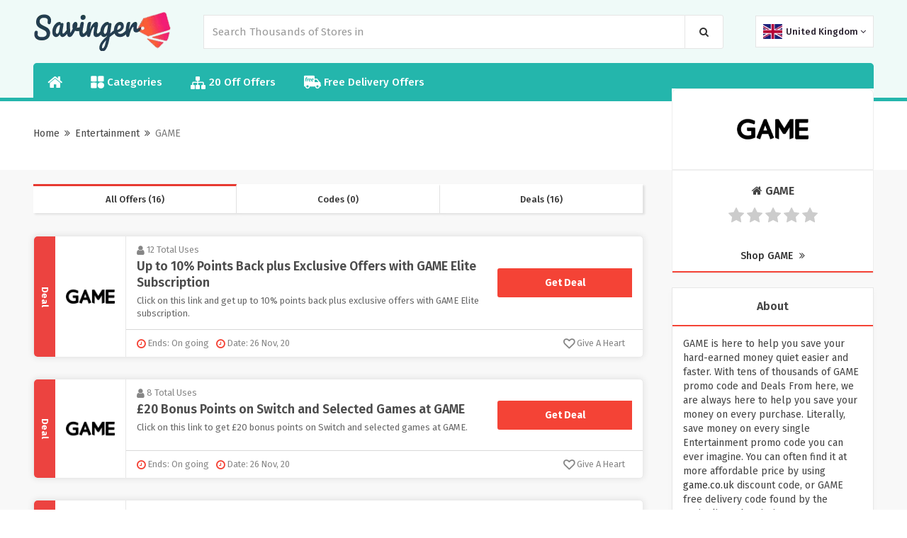

--- FILE ---
content_type: text/html; charset=UTF-8
request_url: https://www.savinger.co.uk/game-promo-codes
body_size: 16568
content:

<!DOCTYPE html>
<html lang="en">
<head>
<meta http-equiv="Content-Type" content="text/html; charset=utf-8" />
<meta name="csrf-token" content="dc5d0a46e914dedebdb6172a25a81b66" />
<meta name="viewport" content="width=device-width, initial-scale=1">
<link rel="icon" href="https://www.savinger.co.uk/assets/uploads/required/1972937305_fv.png" type="image/gif" >
<title></title>
<link rel="stylesheet" href="https://www.savinger.co.uk/assets/theme/css/minify.min.css"/>
<metaname="google-site-verifications" content="zmLfL_RVmTh7Ob_38WlTU2yWmknU0Pysg59Dv5M5-X4" />
<meta name='webgains-site-verification' content='q2n3r2ee' />
<meta name=’lhverifycode’ content=”32dc012400-faccb7f5b3cad5016dd5033” />
<meta name="verify-admitad" content="40fdiy457bd" />
<meta name="partnerboostverifycode" content="32dc099246fac0b7f5b3cad5016dd5033">
<meta name="verify-admitad" content="d905d6bebd" />
<meta name="verify-admitad" content="899eebe6391" />
</head>
<body>
<input type="hidden" value="https://www.savinger.co.uk/" id="sitebase_url"/>
<header>
  <div class="primary-header">
    <div class="container header-container">
      <div class="row">
        <div class="col-lg-12">
          <div class="flex-wrapper">
            <div class="logo-wrapper">
              <a href="https://www.savinger.co.uk/">
              <img src="https://www.savinger.co.uk/assets/uploads/required/1213321989_savinger_co_uk_logo.png" class="img-responsive">
              </a>
            </div>
            <form action="https://www.savinger.co.uk/main/get_searchResult" class="search-bar form-search" method="post" accept-charset="utf-8">
                                               <input type="hidden" name="_token" value="dc5d0a46e914dedebdb6172a25a81b66" />
            <input type="text" class="form-control search-input" name="query" placeholder="Search Thousands of Stores in " autocomplete="off">
            <span class="icon-bar">
              <i class="fa fa-search"></i>
            </span>
            <div class="search_resultbox">
              <h2 class="heading">stores</h2>
              <ul class="search-list"></ul>
            </div>
            </form>            <div class="location_wrapper">
            	<div class="location-list-item">
	<div class="location-wrapper">
   <a class="location-drop" href="javascript:;" onclick="$('.location-bar').slideToggle('fast')"> 
      <img data-src="https://www.savinger.co.uk/assets/theme/images/uk.png" class="lazy active-img"/>
      <span>United Kingdom</span>
      <span class="respn">UK</span>
      <i class="fa fa-angle-down icons" aria-hidden="true"></i>
    </a>
    <ul class="location-bar">
      
    <li class="active">
      <a href="https://www.savinger.co.uk/uk">
      <img data-src="https://www.savinger.co.uk/assets/theme/images/uk.png" class="lazy">
      <span>United Kingdom</span>
      </a>
    </li>

    <li class="menu">
      <a href="https://www.savinger.co.uk/us">
        <img data-src="https://www.savinger.co.uk/assets/theme/images/us.png" class="lazy">
        <span>United States</span>
      </a>
    </li>
  </ul>
  
</div>

    



</div>            </div>
            <button class="btn btn-menu">
            <i class="fa fa-bars"></i>
          </button>
          </div>
          
        </div>
      </div>
    </div>
  </div>
  <div class="nav_bar">
    <div class="container header-container">
      <div class="row">
        <div class="col-lg-12">
          <ul class="nav-menu ul-flex-list">
            <li class="nav-item">
              <a href="#"><i class="fa fa-home" aria-hidden="true"></i></a>
            </li>
            <!--<li class="nav-item">-->
                            <!--<a href="https://www.savinger.co.uk/brands"><i class="fa fa-tags" aria-hidden="true"></i>  All Brands</a>-->
            <!--</li>-->
            <li class="nav-item">
              <a href="https://www.savinger.co.uk/categories">
                <svg version="1.0" xmlns="http://www.w3.org/2000/svg"
                  width="14pt" height="14pt" viewBox="0 0 87.000000 86.000000"
                  preserveAspectRatio="xMidYMid meet">
                  <g transform="translate(0.000000,86.000000) scale(0.100000,-0.100000)" stroke="none">
                    <path d="M22 838 c-17 -17 -17 -339 0 -356 17 -17 339 -17 356 0 17 17 17 339
                      0 356 -17 17 -339 17 -356 0z"/>
                    <path d="M482 838 c-17 -17 -17 -339 0 -356 17 -17 339 -17 356 0 17 17 17
                      339 0 356 -17 17 -339 17 -356 0z"/>
                    <path d="M565 403 c-78 -41 -115 -103 -115 -193 0 -128 82 -210 210 -210 128
                      0 210 82 210 210 0 90 -37 152 -112 191 -47 24 -150 25 -193 2z"/>
                    <path d="M22 388 c-17 -17 -17 -339 0 -356 17 -17 339 -17 356 0 17 17 17 339
                      0 356 -17 17 -339 17 -356 0z"/>
                  </g>
                </svg>
                Categories
              </a>
            </li>
            <li class="nav-item">
              <a href="https://www.savinger.co.uk/20-off-offers"><i class="fa fa-sitemap icons" aria-hidden="true"></i> 20 Off Offers</a>
            </li>
            <li class="nav-item">
              <a href="https://www.savinger.co.uk/free-delivery-offers">
                <svg version="1.0" xmlns="http://www.w3.org/2000/svg"
                 width="18.000000pt" height="18.000000pt" viewBox="0 0 512.000000 512.000000"
                 preserveAspectRatio="xMidYMid meet">
                <g transform="translate(0.000000,512.000000) scale(0.100000,-0.100000)" stroke="none">
                <path d="M80 4492 c-19 -9 -45 -32 -57 -51 l-23 -34 0 -1531 c0 -1500 0 -1532
                20 -1563 36 -60 58 -67 224 -73 l151 -5 7 -56 c17 -139 84 -267 197 -379 204
                -202 507 -248 770 -118 116 57 229 168 288 283 42 82 73 186 73 243 l0 32 830
                0 830 0 0 -32 c0 -57 31 -161 73 -243 59 -115 172 -226 288 -283 263 -130 566
                -84 770 118 113 112 180 240 197 379 l7 56 151 5 c166 6 188 13 224 73 18 29
                20 51 20 216 0 212 -7 233 -85 271 l-45 22 0 309 c0 346 -2 356 -65 405 -31
                23 -50 29 -112 34 l-74 5 -387 515 c-213 283 -400 523 -415 535 -27 19 -44 20
                -392 23 l-364 3 -3 384 c-3 370 -4 385 -24 412 -11 15 -36 36 -55 45 -32 17
                -124 18 -1509 18 -1384 0 -1477 -1 -1510 -18z m911 -443 c11 -11 18 -28 15
                -37 -3 -9 -10 -36 -15 -58 -6 -23 -17 -46 -24 -52 -6 -5 -42 -12 -79 -14 -48
                -3 -73 -9 -89 -23 -31 -29 -68 -108 -76 -160 l-6 -45 70 0 c88 0 98 -9 88 -85
                -9 -72 -27 -85 -121 -85 -70 0 -72 -1 -77 -27 -3 -16 -31 -165 -62 -333 -65
                -349 -61 -340 -155 -340 -80 0 -110 13 -110 46 0 21 97 554 115 632 5 19 1 22
                -24 22 -16 0 -39 8 -51 18 -20 16 -22 24 -15 70 9 66 25 82 80 82 44 0 44 1
                55 43 36 146 70 216 133 274 79 73 127 91 245 92 70 1 85 -2 103 -20z m424
                -385 c9 -10 14 -26 12 -38 -3 -12 -10 -47 -17 -78 -6 -31 -16 -61 -23 -66 -7
                -5 -33 -12 -60 -14 -88 -10 -164 -82 -208 -197 -11 -31 -39 -146 -60 -256 -28
                -143 -44 -204 -56 -212 -10 -8 -46 -13 -85 -13 -77 0 -113 21 -103 63 9 40 93
                491 104 557 5 36 13 97 16 135 10 104 20 115 104 115 87 0 96 -9 88 -90 -3
                -33 -2 -60 1 -59 4 0 21 19 37 41 73 100 203 158 250 112z m534 0 c104 -30
                173 -124 172 -232 0 -129 -79 -212 -246 -259 -27 -7 -110 -17 -183 -20 l-133
                -6 6 -41 c11 -68 37 -109 86 -134 38 -20 56 -22 129 -19 47 2 111 10 143 18
                55 13 60 12 73 -6 8 -10 14 -40 14 -67 0 -59 -14 -70 -130 -99 -116 -30 -261
                -24 -340 12 -101 47 -162 133 -179 253 -23 159 33 333 147 457 125 135 289
                189 441 143z m782 -1 c168 -54 225 -265 106 -391 -69 -73 -184 -110 -369 -119
                l-128 -6 0 -31 c0 -55 40 -118 90 -143 55 -29 155 -31 252 -6 62 16 69 16 84
                1 10 -10 17 -35 18 -69 1 -53 0 -54 -35 -72 -91 -44 -289 -61 -385 -32 -181
                54 -265 222 -220 444 24 116 68 203 148 287 100 105 197 151 324 153 34 1 86
                -7 115 -16z m1299 -675 c140 -188 268 -358 283 -380 l29 -38 -581 0 -581 0 0
                380 0 380 298 0 297 -1 255 -341z m-2839 -1381 c114 -47 186 -131 215 -250 14
                -57 15 -79 6 -129 -22 -119 -88 -209 -194 -265 -48 -25 -63 -28 -153 -28 -90
                0 -105 3 -153 28 -166 87 -238 263 -179 435 63 182 281 281 458 209z m3011 -9
                c223 -103 275 -391 103 -563 -24 -24 -67 -56 -97 -72 -48 -25 -63 -28 -153
                -28 -90 0 -105 3 -153 28 -106 56 -172 146 -194 265 -9 50 -8 72 6 129 29 118
                101 202 215 250 78 33 191 29 273 -9z"/>
                <path d="M1746 3505 c-50 -17 -101 -67 -132 -127 -37 -72 -37 -72 74 -65 117
                8 162 20 202 53 51 43 38 120 -24 144 -36 13 -73 12 -120 -5z"/>
                <path d="M2538 3511 c-73 -24 -122 -73 -159 -158 l-20 -46 103 6 c118 7 189
                28 218 64 46 58 8 132 -70 139 -25 2 -57 -1 -72 -5z"/>
                </g>
                </svg>
                Free Delivery Offers
              </a>
            </li>
          </ul>
        </div>
        
      </div>
    </div>
  </div>
  <div class="grad-color"></div>
</header><div class="section white-section border ">
   <div class="container">
      <div class="row">
         <div class="col-lg-12 lesPadding002">
            <div class="store-profile">
               
               <div class="store-info">
                  <h1 class="store-title"></h1>
                  <div class="store-breadcrumbs">
                     <ul>
                        <li><a href="https://www.savinger.co.uk/">Home</a></li>
                        <li><a href="javascript:;"><i class="fa fa-angle-double-right"></i></a></li>
                                                <li><a href="https://www.savinger.co.uk/categories-uk/entertainment">Entertainment</a></li>
                                                <li><a href="javascript:;"><i class="fa fa-angle-double-right"></i></a></li>
                        <li><a href="#" class="action-disabled">GAME</a></li>
                     </ul>
                  </div>
               </div>
            </div>
            <!-- <p class="sbmt-offer-btn"><i class="fa fa-tag"></i> Submit a Coupon</p> -->
         </div>
      </div>
   </div>
</div>
<div class="section bg">
   <div class="container">
      <div class="row">
         <div class="col-lg-12">
            <div class="store-wrapper">
               <div class="offers-bar offers-wrapper single_store">
                  <div class="store-filteration">
                     <ul>
                        <li><a href="#all" class="border" data-sort="all">All Offers (16)</a></li>
                        <li><a href="#codes" data-sort="code">Codes (0)</a></li>
                        <li><a href="#deals" data-sort="deal">Deals (16)</a></li>
                     </ul>
                  </div>
                                    <div class="main-offer offer_single bt-c-offer single_store_coupon active_coupon"  data-sort="deal" data-offer-type="deal">
  <div class="offer-wrapper">
    <div class="web_imagebox">
      <a href="javascript:void(0)" class="copycodebtn"  data-id="280261" data-clipboard-text=" ">      <img src="https://www.savinger.co.uk/assets/uploads/required/pc-holder.png" data-src="https://www.savinger.co.uk/assets/uploads/stores/4302867.png" class="img-responsive lazy" alt="GAME Discount Code">
      </a>
    </div>
    <div class="mc-content-offer">
      <div class="content-mcc">
        <div class="offer-headline">
          <p class="widgets-flex">
            <span class="widget used_widget"><i class="fa fa-user"></i> 12             Total             Uses</span>
            <!-- <span class="seprator"></span> -->
          </p>
          <div class="offer-title copycodebtn bt-offer-title" data-id="280261" data-clipboard-text=" ">
            Up to 10% Points Back plus Exclusive Offers with GAME Elite Subscription          </div>
          <div class="coupon-description bt-offer-description">
                        
                        
            
            <p class="mc-offer">Click on this link and get up to 10% points back plus exclusive offers with GAME Elite subscription.</p>
            
                        
            
          </div>
        </div>
        <div class="action-box">
          <span class="codebtn_cpn deal copycodebtn" data-id="280261" data-clipboard-text=" ">
			<div class="card-slide" >No Code<label>Get Deal</label> </div>
		  </span>        </div>
      </div>
      <div class="bottom-bar">
        
        <ul class="mcbottom-widgets absolute">

          
          
        </ul>

        <ul class="mcbottom-widgets">
          <li>
            <span class="widget expiry bt-offer-expiry" data-expiry="">
            <i class="fa fa-clock-o"></i>
            Ends: On going</span>
          </li>
          <li class="h-550">
          <span class="widget expiry">
              <i class="fa fa-clock-o"></i>
              Date: 26 Nov, 20            </span>
          </li>
          <li class="right">
            <span class=" widget likeOffer like " data-like="0" data-id="280261">
              <i class="fa fa-heart-o"></i>
              <span class="txt">
                Give A Heart              </span>
              
            </span>
          </li>
        </ul>
      </div>
    </div>
  </div>
  <div class="abs-type">
  Deal  </div>
</div>                                    <div class="main-offer offer_single bt-c-offer single_store_coupon active_coupon"  data-sort="deal" data-offer-type="deal">
  <div class="offer-wrapper">
    <div class="web_imagebox">
      <a href="javascript:void(0)" class="copycodebtn"  data-id="280263" data-clipboard-text=" ">      <img src="https://www.savinger.co.uk/assets/uploads/required/pc-holder.png" data-src="https://www.savinger.co.uk/assets/uploads/stores/4302867.png" class="img-responsive lazy" alt="GAME Discount Code">
      </a>
    </div>
    <div class="mc-content-offer">
      <div class="content-mcc">
        <div class="offer-headline">
          <p class="widgets-flex">
            <span class="widget used_widget"><i class="fa fa-user"></i> 8             Total             Uses</span>
            <!-- <span class="seprator"></span> -->
          </p>
          <div class="offer-title copycodebtn bt-offer-title" data-id="280263" data-clipboard-text=" ">
            &pound;20 Bonus Points on Switch and Selected Games at GAME          </div>
          <div class="coupon-description bt-offer-description">
                        
                        
            
            <p class="mc-offer">Click on this link to get &pound;20 bonus points on Switch and selected games at GAME.</p>
            
                        
            
          </div>
        </div>
        <div class="action-box">
          <span class="codebtn_cpn deal copycodebtn" data-id="280263" data-clipboard-text=" ">
			<div class="card-slide" >No Code<label>Get Deal</label> </div>
		  </span>        </div>
      </div>
      <div class="bottom-bar">
        
        <ul class="mcbottom-widgets absolute">

          
          
        </ul>

        <ul class="mcbottom-widgets">
          <li>
            <span class="widget expiry bt-offer-expiry" data-expiry="">
            <i class="fa fa-clock-o"></i>
            Ends: On going</span>
          </li>
          <li class="h-550">
          <span class="widget expiry">
              <i class="fa fa-clock-o"></i>
              Date: 26 Nov, 20            </span>
          </li>
          <li class="right">
            <span class=" widget likeOffer like " data-like="0" data-id="280263">
              <i class="fa fa-heart-o"></i>
              <span class="txt">
                Give A Heart              </span>
              
            </span>
          </li>
        </ul>
      </div>
    </div>
  </div>
  <div class="abs-type">
  Deal  </div>
</div>                                    <div class="main-offer offer_single bt-c-offer single_store_coupon active_coupon"  data-sort="deal" data-offer-type="deal">
  <div class="offer-wrapper">
    <div class="web_imagebox">
      <a href="javascript:void(0)" class="copycodebtn"  data-id="280264" data-clipboard-text=" ">      <img src="https://www.savinger.co.uk/assets/uploads/required/pc-holder.png" data-src="https://www.savinger.co.uk/assets/uploads/stores/4302867.png" class="img-responsive lazy" alt="GAME Discount Code">
      </a>
    </div>
    <div class="mc-content-offer">
      <div class="content-mcc">
        <div class="offer-headline">
          <p class="widgets-flex">
            <span class="widget used_widget"><i class="fa fa-user"></i> 15             Total             Uses</span>
            <!-- <span class="seprator"></span> -->
          </p>
          <div class="offer-title copycodebtn bt-offer-title" data-id="280264" data-clipboard-text=" ">
            &pound;5 off HyperX Stinger Core at GAME          </div>
          <div class="coupon-description bt-offer-description">
                        
                        
            
            <p class="mc-offer">Click on this link to get &pound;5 discount on HyperX Stinger Core at GAME.</p>
            
                        
            
          </div>
        </div>
        <div class="action-box">
          <span class="codebtn_cpn deal copycodebtn" data-id="280264" data-clipboard-text=" ">
			<div class="card-slide" >No Code<label>Get Deal</label> </div>
		  </span>        </div>
      </div>
      <div class="bottom-bar">
        
        <ul class="mcbottom-widgets absolute">

          
          
        </ul>

        <ul class="mcbottom-widgets">
          <li>
            <span class="widget expiry bt-offer-expiry" data-expiry="">
            <i class="fa fa-clock-o"></i>
            Ends: On going</span>
          </li>
          <li class="h-550">
          <span class="widget expiry">
              <i class="fa fa-clock-o"></i>
              Date: 26 Nov, 20            </span>
          </li>
          <li class="right">
            <span class=" widget likeOffer like " data-like="0" data-id="280264">
              <i class="fa fa-heart-o"></i>
              <span class="txt">
                Give A Heart              </span>
              
            </span>
          </li>
        </ul>
      </div>
    </div>
  </div>
  <div class="abs-type">
  Deal  </div>
</div>                                    <div class="main-offer offer_single bt-c-offer single_store_coupon active_coupon"  data-sort="deal" data-offer-type="deal">
  <div class="offer-wrapper">
    <div class="web_imagebox">
      <a href="javascript:void(0)" class="copycodebtn"  data-id="280265" data-clipboard-text=" ">      <img src="https://www.savinger.co.uk/assets/uploads/required/pc-holder.png" data-src="https://www.savinger.co.uk/assets/uploads/stores/4302867.png" class="img-responsive lazy" alt="GAME Discount Code">
      </a>
    </div>
    <div class="mc-content-offer">
      <div class="content-mcc">
        <div class="offer-headline">
          <p class="widgets-flex">
            <span class="widget used_widget"><i class="fa fa-user"></i> 17             Total             Uses</span>
            <!-- <span class="seprator"></span> -->
          </p>
          <div class="offer-title copycodebtn bt-offer-title" data-id="280265" data-clipboard-text=" ">
            Free Exclusive Shoe Laces with Tony Hawk's Pro Skater 1+2 at GAME          </div>
          <div class="coupon-description bt-offer-description">
                        
                        
            
            <p class="mc-offer">Click on this link to get free exclusive shoe laces with Tony Hawk's Pro Skater 1+2 at GAME.</p>
            
                        
            
          </div>
        </div>
        <div class="action-box">
          <span class="codebtn_cpn deal copycodebtn" data-id="280265" data-clipboard-text=" ">
			<div class="card-slide" >No Code<label>Get Deal</label> </div>
		  </span>        </div>
      </div>
      <div class="bottom-bar">
        
        <ul class="mcbottom-widgets absolute">

          
          
        </ul>

        <ul class="mcbottom-widgets">
          <li>
            <span class="widget expiry bt-offer-expiry" data-expiry="">
            <i class="fa fa-clock-o"></i>
            Ends: On going</span>
          </li>
          <li class="h-550">
          <span class="widget expiry">
              <i class="fa fa-clock-o"></i>
              Date: 26 Nov, 20            </span>
          </li>
          <li class="right">
            <span class=" widget likeOffer like " data-like="0" data-id="280265">
              <i class="fa fa-heart-o"></i>
              <span class="txt">
                Give A Heart              </span>
              
            </span>
          </li>
        </ul>
      </div>
    </div>
  </div>
  <div class="abs-type">
  Deal  </div>
</div>                                    <div class="main-offer offer_single bt-c-offer single_store_coupon active_coupon"  data-sort="deal" data-offer-type="deal">
  <div class="offer-wrapper">
    <div class="web_imagebox">
      <a href="javascript:void(0)" class="copycodebtn"  data-id="280270" data-clipboard-text=" ">      <img src="https://www.savinger.co.uk/assets/uploads/required/pc-holder.png" data-src="https://www.savinger.co.uk/assets/uploads/stores/4302867.png" class="img-responsive lazy" alt="GAME Discount Code">
      </a>
    </div>
    <div class="mc-content-offer">
      <div class="content-mcc">
        <div class="offer-headline">
          <p class="widgets-flex">
            <span class="widget used_widget"><i class="fa fa-user"></i> 20             Total             Uses</span>
            <!-- <span class="seprator"></span> -->
          </p>
          <div class="offer-title copycodebtn bt-offer-title" data-id="280270" data-clipboard-text=" ">
            Get Special Offers and Discounts with GAME's Newsletter Sign Up          </div>
          <div class="coupon-description bt-offer-description">
                        
                        
            
            <p class="mc-offer">Click on this link to get special offers and discounts with GAME's newsletter sign up.</p>
            
                        
            
          </div>
        </div>
        <div class="action-box">
          <span class="codebtn_cpn deal copycodebtn" data-id="280270" data-clipboard-text=" ">
			<div class="card-slide" >No Code<label>Get Deal</label> </div>
		  </span>        </div>
      </div>
      <div class="bottom-bar">
        
        <ul class="mcbottom-widgets absolute">

          
          
        </ul>

        <ul class="mcbottom-widgets">
          <li>
            <span class="widget expiry bt-offer-expiry" data-expiry="">
            <i class="fa fa-clock-o"></i>
            Ends: On going</span>
          </li>
          <li class="h-550">
          <span class="widget expiry">
              <i class="fa fa-clock-o"></i>
              Date: 26 Nov, 20            </span>
          </li>
          <li class="right">
            <span class=" widget likeOffer like " data-like="0" data-id="280270">
              <i class="fa fa-heart-o"></i>
              <span class="txt">
                Give A Heart              </span>
              
            </span>
          </li>
        </ul>
      </div>
    </div>
  </div>
  <div class="abs-type">
  Deal  </div>
</div>                                    <div class="main-offer offer_single bt-c-offer single_store_coupon active_coupon"  data-sort="deal" data-offer-type="deal">
  <div class="offer-wrapper">
    <div class="web_imagebox">
      <a href="javascript:void(0)" class="copycodebtn"  data-id="280271" data-clipboard-text=" ">      <img src="https://www.savinger.co.uk/assets/uploads/required/pc-holder.png" data-src="https://www.savinger.co.uk/assets/uploads/stores/4302867.png" class="img-responsive lazy" alt="GAME Discount Code">
      </a>
    </div>
    <div class="mc-content-offer">
      <div class="content-mcc">
        <div class="offer-headline">
          <p class="widgets-flex">
            <span class="widget used_widget"><i class="fa fa-user"></i> 8             Total             Uses</span>
            <!-- <span class="seprator"></span> -->
          </p>
          <div class="offer-title copycodebtn bt-offer-title" data-id="280271" data-clipboard-text=" ">
            Standard Delivery for &pound;4.99 at GAME          </div>
          <div class="coupon-description bt-offer-description">
                        
                        
            
            <p class="mc-offer">Click on this link to get standard delivery for &pound;4.99 at GAME.</p>
            
                        
            
          </div>
        </div>
        <div class="action-box">
          <span class="codebtn_cpn deal copycodebtn" data-id="280271" data-clipboard-text=" ">
			<div class="card-slide" >No Code<label>Get Deal</label> </div>
		  </span>        </div>
      </div>
      <div class="bottom-bar">
        
        <ul class="mcbottom-widgets absolute">

          
          
        </ul>

        <ul class="mcbottom-widgets">
          <li>
            <span class="widget expiry bt-offer-expiry" data-expiry="">
            <i class="fa fa-clock-o"></i>
            Ends: On going</span>
          </li>
          <li class="h-550">
          <span class="widget expiry">
              <i class="fa fa-clock-o"></i>
              Date: 26 Nov, 20            </span>
          </li>
          <li class="right">
            <span class=" widget likeOffer like " data-like="0" data-id="280271">
              <i class="fa fa-heart-o"></i>
              <span class="txt">
                Give A Heart              </span>
              
            </span>
          </li>
        </ul>
      </div>
    </div>
  </div>
  <div class="abs-type">
  Deal  </div>
</div>                                    <div class="main-offer offer_single bt-c-offer single_store_coupon active_coupon"  data-sort="deal" data-offer-type="deal">
  <div class="offer-wrapper">
    <div class="web_imagebox">
      <a href="javascript:void(0)" class="copycodebtn"  data-id="280272" data-clipboard-text=" ">      <img src="https://www.savinger.co.uk/assets/uploads/required/pc-holder.png" data-src="https://www.savinger.co.uk/assets/uploads/stores/4302867.png" class="img-responsive lazy" alt="GAME Discount Code">
      </a>
    </div>
    <div class="mc-content-offer">
      <div class="content-mcc">
        <div class="offer-headline">
          <p class="widgets-flex">
            <span class="widget used_widget"><i class="fa fa-user"></i> 17             Total             Uses</span>
            <!-- <span class="seprator"></span> -->
          </p>
          <div class="offer-title copycodebtn bt-offer-title" data-id="280272" data-clipboard-text=" ">
            0% Interest for 4 Months on Orders over &pound;99 at GAME          </div>
          <div class="coupon-description bt-offer-description">
                        
                        
            
            <p class="mc-offer">Click on this link to get 0% interest for 4 months on orders over &pound;99 at GAME.</p>
            
                        
            
          </div>
        </div>
        <div class="action-box">
          <span class="codebtn_cpn deal copycodebtn" data-id="280272" data-clipboard-text=" ">
			<div class="card-slide" >No Code<label>Get Deal</label> </div>
		  </span>        </div>
      </div>
      <div class="bottom-bar">
        
        <ul class="mcbottom-widgets absolute">

          
          
        </ul>

        <ul class="mcbottom-widgets">
          <li>
            <span class="widget expiry bt-offer-expiry" data-expiry="">
            <i class="fa fa-clock-o"></i>
            Ends: On going</span>
          </li>
          <li class="h-550">
          <span class="widget expiry">
              <i class="fa fa-clock-o"></i>
              Date: 26 Nov, 20            </span>
          </li>
          <li class="right">
            <span class=" widget likeOffer like " data-like="0" data-id="280272">
              <i class="fa fa-heart-o"></i>
              <span class="txt">
                Give A Heart              </span>
              
            </span>
          </li>
        </ul>
      </div>
    </div>
  </div>
  <div class="abs-type">
  Deal  </div>
</div>                                    <div class="main-offer offer_single bt-c-offer single_store_coupon active_coupon"  data-sort="deal" data-offer-type="deal">
  <div class="offer-wrapper">
    <div class="web_imagebox">
      <a href="javascript:void(0)" class="copycodebtn"  data-id="298715" data-clipboard-text=" ">      <img src="https://www.savinger.co.uk/assets/uploads/required/pc-holder.png" data-src="https://www.savinger.co.uk/assets/uploads/stores/4302867.png" class="img-responsive lazy" alt="GAME Discount Code">
      </a>
    </div>
    <div class="mc-content-offer">
      <div class="content-mcc">
        <div class="offer-headline">
          <p class="widgets-flex">
            <span class="widget used_widget"><i class="fa fa-user"></i> 15             Total             Uses</span>
            <!-- <span class="seprator"></span> -->
          </p>
          <div class="offer-title copycodebtn bt-offer-title" data-id="298715" data-clipboard-text=" ">
            2 for 3 on Preowned Games at GAME          </div>
          <div class="coupon-description bt-offer-description">
                        
                        
            
            <p class="mc-offer">Click on this link to get 2 preowned games for 3 at GAME.</p>
            
                        
            
          </div>
        </div>
        <div class="action-box">
          <span class="codebtn_cpn deal copycodebtn" data-id="298715" data-clipboard-text=" ">
			<div class="card-slide" >No Code<label>Get Deal</label> </div>
		  </span>        </div>
      </div>
      <div class="bottom-bar">
        
        <ul class="mcbottom-widgets absolute">

          
          
        </ul>

        <ul class="mcbottom-widgets">
          <li>
            <span class="widget expiry bt-offer-expiry" data-expiry="">
            <i class="fa fa-clock-o"></i>
            Ends: On going</span>
          </li>
          <li class="h-550">
          <span class="widget expiry">
              <i class="fa fa-clock-o"></i>
              Date: 03 Dec, 20            </span>
          </li>
          <li class="right">
            <span class=" widget likeOffer like " data-like="0" data-id="298715">
              <i class="fa fa-heart-o"></i>
              <span class="txt">
                Give A Heart              </span>
              
            </span>
          </li>
        </ul>
      </div>
    </div>
  </div>
  <div class="abs-type">
  Deal  </div>
</div>                                    <div class="main-offer offer_single bt-c-offer single_store_coupon active_coupon"  data-sort="deal" data-offer-type="deal">
  <div class="offer-wrapper">
    <div class="web_imagebox">
      <a href="javascript:void(0)" class="copycodebtn"  data-id="303517" data-clipboard-text=" ">      <img src="https://www.savinger.co.uk/assets/uploads/required/pc-holder.png" data-src="https://www.savinger.co.uk/assets/uploads/stores/4302867.png" class="img-responsive lazy" alt="GAME Discount Code">
      </a>
    </div>
    <div class="mc-content-offer">
      <div class="content-mcc">
        <div class="offer-headline">
          <p class="widgets-flex">
            <span class="widget used_widget"><i class="fa fa-user"></i> 7             Total             Uses</span>
            <!-- <span class="seprator"></span> -->
          </p>
          <div class="offer-title copycodebtn bt-offer-title" data-id="303517" data-clipboard-text=" ">
            Save with Special Offers at GAME          </div>
          <div class="coupon-description bt-offer-description">
                        
                        
            
            <p class="mc-offer">Click on this link to save with special offers at GAME.</p>
            
                        
            
          </div>
        </div>
        <div class="action-box">
          <span class="codebtn_cpn deal copycodebtn" data-id="303517" data-clipboard-text=" ">
			<div class="card-slide" >No Code<label>Get Deal</label> </div>
		  </span>        </div>
      </div>
      <div class="bottom-bar">
        
        <ul class="mcbottom-widgets absolute">

          
          
        </ul>

        <ul class="mcbottom-widgets">
          <li>
            <span class="widget expiry bt-offer-expiry" data-expiry="">
            <i class="fa fa-clock-o"></i>
            Ends: On going</span>
          </li>
          <li class="h-550">
          <span class="widget expiry">
              <i class="fa fa-clock-o"></i>
              Date: 05 Jan, 21            </span>
          </li>
          <li class="right">
            <span class=" widget likeOffer like " data-like="0" data-id="303517">
              <i class="fa fa-heart-o"></i>
              <span class="txt">
                Give A Heart              </span>
              
            </span>
          </li>
        </ul>
      </div>
    </div>
  </div>
  <div class="abs-type">
  Deal  </div>
</div>                                    <div class="main-offer offer_single bt-c-offer single_store_coupon active_coupon"  data-sort="deal" data-offer-type="deal">
  <div class="offer-wrapper">
    <div class="web_imagebox">
      <a href="javascript:void(0)" class="copycodebtn"  data-id="325463" data-clipboard-text=" ">      <img src="https://www.savinger.co.uk/assets/uploads/required/pc-holder.png" data-src="https://www.savinger.co.uk/assets/uploads/stores/4302867.png" class="img-responsive lazy" alt="GAME Discount Code">
      </a>
    </div>
    <div class="mc-content-offer">
      <div class="content-mcc">
        <div class="offer-headline">
          <p class="widgets-flex">
            <span class="widget used_widget"><i class="fa fa-user"></i> 20             Total             Uses</span>
            <!-- <span class="seprator"></span> -->
          </p>
          <div class="offer-title copycodebtn bt-offer-title" data-id="325463" data-clipboard-text=" ">
            Next Day Delivery from &pound;7.99 at GAME          </div>
          <div class="coupon-description bt-offer-description">
                        
                        
            
            <p class="mc-offer">Click on this link to get next day delivery from &pound;7.99 at GAME.</p>
            
                        
            
          </div>
        </div>
        <div class="action-box">
          <span class="codebtn_cpn deal copycodebtn" data-id="325463" data-clipboard-text=" ">
			<div class="card-slide" >No Code<label>Get Deal</label> </div>
		  </span>        </div>
      </div>
      <div class="bottom-bar">
        
        <ul class="mcbottom-widgets absolute">

          
          
        </ul>

        <ul class="mcbottom-widgets">
          <li>
            <span class="widget expiry bt-offer-expiry" data-expiry="">
            <i class="fa fa-clock-o"></i>
            Ends: On going</span>
          </li>
          <li class="h-550">
          <span class="widget expiry">
              <i class="fa fa-clock-o"></i>
              Date: 16 Feb, 21            </span>
          </li>
          <li class="right">
            <span class=" widget likeOffer like " data-like="0" data-id="325463">
              <i class="fa fa-heart-o"></i>
              <span class="txt">
                Give A Heart              </span>
              
            </span>
          </li>
        </ul>
      </div>
    </div>
  </div>
  <div class="abs-type">
  Deal  </div>
</div>                                    <div class="main-offer offer_single bt-c-offer single_store_coupon active_coupon"  data-sort="deal" data-offer-type="deal">
  <div class="offer-wrapper">
    <div class="web_imagebox">
      <a href="javascript:void(0)" class="copycodebtn"  data-id="325464" data-clipboard-text=" ">      <img src="https://www.savinger.co.uk/assets/uploads/required/pc-holder.png" data-src="https://www.savinger.co.uk/assets/uploads/stores/4302867.png" class="img-responsive lazy" alt="GAME Discount Code">
      </a>
    </div>
    <div class="mc-content-offer">
      <div class="content-mcc">
        <div class="offer-headline">
          <p class="widgets-flex">
            <span class="widget used_widget"><i class="fa fa-user"></i> 17             Total             Uses</span>
            <!-- <span class="seprator"></span> -->
          </p>
          <div class="offer-title copycodebtn bt-offer-title" data-id="325464" data-clipboard-text=" ">
            Gaming Accessories from &pound;4.99 at GAME          </div>
          <div class="coupon-description bt-offer-description">
                        
                        
            
            <p class="mc-offer">Click on this link to get gaming accessories from &pound;4.99 at GAME.</p>
            
                        
            
          </div>
        </div>
        <div class="action-box">
          <span class="codebtn_cpn deal copycodebtn" data-id="325464" data-clipboard-text=" ">
			<div class="card-slide" >No Code<label>Get Deal</label> </div>
		  </span>        </div>
      </div>
      <div class="bottom-bar">
        
        <ul class="mcbottom-widgets absolute">

          
          
        </ul>

        <ul class="mcbottom-widgets">
          <li>
            <span class="widget expiry bt-offer-expiry" data-expiry="">
            <i class="fa fa-clock-o"></i>
            Ends: On going</span>
          </li>
          <li class="h-550">
          <span class="widget expiry">
              <i class="fa fa-clock-o"></i>
              Date: 16 Feb, 21            </span>
          </li>
          <li class="right">
            <span class=" widget likeOffer like " data-like="0" data-id="325464">
              <i class="fa fa-heart-o"></i>
              <span class="txt">
                Give A Heart              </span>
              
            </span>
          </li>
        </ul>
      </div>
    </div>
  </div>
  <div class="abs-type">
  Deal  </div>
</div>                                    <div class="main-offer offer_single bt-c-offer single_store_coupon active_coupon"  data-sort="deal" data-offer-type="deal">
  <div class="offer-wrapper">
    <div class="web_imagebox">
      <a href="javascript:void(0)" class="copycodebtn"  data-id="354263" data-clipboard-text=" ">      <img src="https://www.savinger.co.uk/assets/uploads/required/pc-holder.png" data-src="https://www.savinger.co.uk/assets/uploads/stores/4302867.png" class="img-responsive lazy" alt="GAME Discount Code">
      </a>
    </div>
    <div class="mc-content-offer">
      <div class="content-mcc">
        <div class="offer-headline">
          <p class="widgets-flex">
            <span class="widget used_widget"><i class="fa fa-user"></i> 18             Total             Uses</span>
            <!-- <span class="seprator"></span> -->
          </p>
          <div class="offer-title copycodebtn bt-offer-title" data-id="354263" data-clipboard-text=" ">
            20% Off Esports Merchandise at GAME          </div>
          <div class="coupon-description bt-offer-description">
                        
                        
            
            <p class="mc-offer">Click on this link to get up to 20% off on Esports Merchandise at GAME.</p>
            
                        
            
          </div>
        </div>
        <div class="action-box">
          <span class="codebtn_cpn deal copycodebtn" data-id="354263" data-clipboard-text=" ">
			<div class="card-slide" >No Code<label>Get Deal</label> </div>
		  </span>        </div>
      </div>
      <div class="bottom-bar">
        
        <ul class="mcbottom-widgets absolute">

          
          
        </ul>

        <ul class="mcbottom-widgets">
          <li>
            <span class="widget expiry bt-offer-expiry" data-expiry="">
            <i class="fa fa-clock-o"></i>
            Ends: On going</span>
          </li>
          <li class="h-550">
          <span class="widget expiry">
              <i class="fa fa-clock-o"></i>
              Date: 18 Mar, 21            </span>
          </li>
          <li class="right">
            <span class=" widget likeOffer like " data-like="0" data-id="354263">
              <i class="fa fa-heart-o"></i>
              <span class="txt">
                Give A Heart              </span>
              
            </span>
          </li>
        </ul>
      </div>
    </div>
  </div>
  <div class="abs-type">
  Deal  </div>
</div>                                    <div class="main-offer offer_single bt-c-offer single_store_coupon active_coupon"  data-sort="deal" data-offer-type="deal">
  <div class="offer-wrapper">
    <div class="web_imagebox">
      <a href="javascript:void(0)" class="copycodebtn"  data-id="354264" data-clipboard-text=" ">      <img src="https://www.savinger.co.uk/assets/uploads/required/pc-holder.png" data-src="https://www.savinger.co.uk/assets/uploads/stores/4302867.png" class="img-responsive lazy" alt="GAME Discount Code">
      </a>
    </div>
    <div class="mc-content-offer">
      <div class="content-mcc">
        <div class="offer-headline">
          <p class="widgets-flex">
            <span class="widget used_widget"><i class="fa fa-user"></i> 20             Total             Uses</span>
            <!-- <span class="seprator"></span> -->
          </p>
          <div class="offer-title copycodebtn bt-offer-title" data-id="354264" data-clipboard-text=" ">
            Up to 50% Off Switch Games at GAME          </div>
          <div class="coupon-description bt-offer-description">
                        
                        
            
            <p class="mc-offer">Click on this link to get up to 50% off on Switch Games at GAME.</p>
            
                        
            
          </div>
        </div>
        <div class="action-box">
          <span class="codebtn_cpn deal copycodebtn" data-id="354264" data-clipboard-text=" ">
			<div class="card-slide" >No Code<label>Get Deal</label> </div>
		  </span>        </div>
      </div>
      <div class="bottom-bar">
        
        <ul class="mcbottom-widgets absolute">

          
          
        </ul>

        <ul class="mcbottom-widgets">
          <li>
            <span class="widget expiry bt-offer-expiry" data-expiry="">
            <i class="fa fa-clock-o"></i>
            Ends: On going</span>
          </li>
          <li class="h-550">
          <span class="widget expiry">
              <i class="fa fa-clock-o"></i>
              Date: 18 Mar, 21            </span>
          </li>
          <li class="right">
            <span class=" widget likeOffer like " data-like="0" data-id="354264">
              <i class="fa fa-heart-o"></i>
              <span class="txt">
                Give A Heart              </span>
              
            </span>
          </li>
        </ul>
      </div>
    </div>
  </div>
  <div class="abs-type">
  Deal  </div>
</div>                                    <div class="main-offer offer_single bt-c-offer single_store_coupon active_coupon"  data-sort="deal" data-offer-type="deal">
  <div class="offer-wrapper">
    <div class="web_imagebox">
      <a href="javascript:void(0)" class="copycodebtn"  data-id="354265" data-clipboard-text=" ">      <img src="https://www.savinger.co.uk/assets/uploads/required/pc-holder.png" data-src="https://www.savinger.co.uk/assets/uploads/stores/4302867.png" class="img-responsive lazy" alt="GAME Discount Code">
      </a>
    </div>
    <div class="mc-content-offer">
      <div class="content-mcc">
        <div class="offer-headline">
          <p class="widgets-flex">
            <span class="widget used_widget"><i class="fa fa-user"></i> 12             Total             Uses</span>
            <!-- <span class="seprator"></span> -->
          </p>
          <div class="offer-title copycodebtn bt-offer-title" data-id="354265" data-clipboard-text=" ">
            Up to 50% off plus Multibuys on Selected Items at GAME          </div>
          <div class="coupon-description bt-offer-description">
                        
                        
            
            <p class="mc-offer">Click on this link to get up to 50% discount  plus multibuys on selected items at GAME.</p>
            
                        
            
          </div>
        </div>
        <div class="action-box">
          <span class="codebtn_cpn deal copycodebtn" data-id="354265" data-clipboard-text=" ">
			<div class="card-slide" >No Code<label>Get Deal</label> </div>
		  </span>        </div>
      </div>
      <div class="bottom-bar">
        
        <ul class="mcbottom-widgets absolute">

          
          
        </ul>

        <ul class="mcbottom-widgets">
          <li>
            <span class="widget expiry bt-offer-expiry" data-expiry="">
            <i class="fa fa-clock-o"></i>
            Ends: On going</span>
          </li>
          <li class="h-550">
          <span class="widget expiry">
              <i class="fa fa-clock-o"></i>
              Date: 18 Mar, 21            </span>
          </li>
          <li class="right">
            <span class=" widget likeOffer like " data-like="0" data-id="354265">
              <i class="fa fa-heart-o"></i>
              <span class="txt">
                Give A Heart              </span>
              
            </span>
          </li>
        </ul>
      </div>
    </div>
  </div>
  <div class="abs-type">
  Deal  </div>
</div>                                    <div class="main-offer offer_single bt-c-offer single_store_coupon active_coupon"  data-sort="deal" data-offer-type="deal">
  <div class="offer-wrapper">
    <div class="web_imagebox">
      <a href="javascript:void(0)" class="copycodebtn"  data-id="354266" data-clipboard-text=" ">      <img src="https://www.savinger.co.uk/assets/uploads/required/pc-holder.png" data-src="https://www.savinger.co.uk/assets/uploads/stores/4302867.png" class="img-responsive lazy" alt="GAME Discount Code">
      </a>
    </div>
    <div class="mc-content-offer">
      <div class="content-mcc">
        <div class="offer-headline">
          <p class="widgets-flex">
            <span class="widget used_widget"><i class="fa fa-user"></i> 22             Total             Uses</span>
            <!-- <span class="seprator"></span> -->
          </p>
          <div class="offer-title copycodebtn bt-offer-title" data-id="354266" data-clipboard-text=" ">
            Console Deals from &pound;70 at GAME          </div>
          <div class="coupon-description bt-offer-description">
                        
                        
            
            <p class="mc-offer">Click on this link to find amazing console deals from just &pound;70 at GAME.</p>
            
                        
            
          </div>
        </div>
        <div class="action-box">
          <span class="codebtn_cpn deal copycodebtn" data-id="354266" data-clipboard-text=" ">
			<div class="card-slide" >No Code<label>Get Deal</label> </div>
		  </span>        </div>
      </div>
      <div class="bottom-bar">
        
        <ul class="mcbottom-widgets absolute">

          
          
        </ul>

        <ul class="mcbottom-widgets">
          <li>
            <span class="widget expiry bt-offer-expiry" data-expiry="">
            <i class="fa fa-clock-o"></i>
            Ends: On going</span>
          </li>
          <li class="h-550">
          <span class="widget expiry">
              <i class="fa fa-clock-o"></i>
              Date: 18 Mar, 21            </span>
          </li>
          <li class="right">
            <span class=" widget likeOffer like " data-like="0" data-id="354266">
              <i class="fa fa-heart-o"></i>
              <span class="txt">
                Give A Heart              </span>
              
            </span>
          </li>
        </ul>
      </div>
    </div>
  </div>
  <div class="abs-type">
  Deal  </div>
</div>                                    <div class="main-offer offer_single bt-c-offer single_store_coupon active_coupon"  data-sort="deal" data-offer-type="deal">
  <div class="offer-wrapper">
    <div class="web_imagebox">
      <a href="javascript:void(0)" class="copycodebtn"  data-id="354267" data-clipboard-text=" ">      <img src="https://www.savinger.co.uk/assets/uploads/required/pc-holder.png" data-src="https://www.savinger.co.uk/assets/uploads/stores/4302867.png" class="img-responsive lazy" alt="GAME Discount Code">
      </a>
    </div>
    <div class="mc-content-offer">
      <div class="content-mcc">
        <div class="offer-headline">
          <p class="widgets-flex">
            <span class="widget used_widget"><i class="fa fa-user"></i> 21             Total             Uses</span>
            <!-- <span class="seprator"></span> -->
          </p>
          <div class="offer-title copycodebtn bt-offer-title" data-id="354267" data-clipboard-text=" ">
            Clearance Items from &pound;7.99 at GAME          </div>
          <div class="coupon-description bt-offer-description">
                        
                        
            
            <p class="mc-offer">Click on this link to get clearance items from &pound;7.99 at GAME.</p>
            
                        
            
          </div>
        </div>
        <div class="action-box">
          <span class="codebtn_cpn deal copycodebtn" data-id="354267" data-clipboard-text=" ">
			<div class="card-slide" >No Code<label>Get Deal</label> </div>
		  </span>        </div>
      </div>
      <div class="bottom-bar">
        
        <ul class="mcbottom-widgets absolute">

          
          
        </ul>

        <ul class="mcbottom-widgets">
          <li>
            <span class="widget expiry bt-offer-expiry" data-expiry="">
            <i class="fa fa-clock-o"></i>
            Ends: On going</span>
          </li>
          <li class="h-550">
          <span class="widget expiry">
              <i class="fa fa-clock-o"></i>
              Date: 18 Mar, 21            </span>
          </li>
          <li class="right">
            <span class=" widget likeOffer like " data-like="0" data-id="354267">
              <i class="fa fa-heart-o"></i>
              <span class="txt">
                Give A Heart              </span>
              
            </span>
          </li>
        </ul>
      </div>
    </div>
  </div>
  <div class="abs-type">
  Deal  </div>
</div>                                                      <div class="expired-c-headings">
                     <h2 class="store_title">Expired offers for GAME</h2>
                     <p class="expired_p_deal">
                        You can try Expired offers, It may works for you !!
                     </p>
                  </div>
                                    <div class="main-offer offer_single bt-c-offer single_store_coupon expired_coupon"  data-sort="deal" data-offer-type="deal">
  <div class="offer-wrapper">
    <div class="web_imagebox">
      <a href="javascript:void(0)" class="copycodebtn"  data-id="280260" data-clipboard-text=" ">      <img src="https://www.savinger.co.uk/assets/uploads/required/pc-holder.png" data-src="https://www.savinger.co.uk/assets/uploads/stores/4302867.png" class="img-responsive lazy" alt="GAME Discount Code">
      </a>
    </div>
    <div class="mc-content-offer">
      <div class="content-mcc">
        <div class="offer-headline">
          <p class="widgets-flex">
            <span class="widget used_widget"><i class="fa fa-user"></i> 15             Total             Uses</span>
            <!-- <span class="seprator"></span> -->
          </p>
          <div class="offer-title copycodebtn bt-offer-title" data-id="280260" data-clipboard-text=" ">
            Up to 50% off Black Friday Deals plus Multibuys at GAME          </div>
          <div class="coupon-description bt-offer-description">
                        
                        
            
            <p class="mc-offer">Click on this link to get up to 50% discount on Black Friday deals plus multibuys at GAME.</p>
            
                        
            
          </div>
        </div>
        <div class="action-box">
          <span class="codebtn_cpn deal copycodebtn" data-id="280260" data-clipboard-text=" ">
			<div class="card-slide" >No Code<label>Get Deal</label> </div>
		  </span>        </div>
      </div>
      <div class="bottom-bar">
        
        <ul class="mcbottom-widgets absolute">

          
          
        </ul>

        <ul class="mcbottom-widgets">
          <li>
            <span class="widget expiry bt-offer-expiry" data-expiry="2020-11-27">
            <i class="fa fa-clock-o"></i>
            Ends: Expired</span>
          </li>
          <li class="h-550">
          <span class="widget expiry">
              <i class="fa fa-clock-o"></i>
              Date: 26 Nov, 20            </span>
          </li>
          <li class="right">
            <span class=" widget likeOffer like " data-like="0" data-id="280260">
              <i class="fa fa-heart-o"></i>
              <span class="txt">
                Give A Heart              </span>
              
            </span>
          </li>
        </ul>
      </div>
    </div>
  </div>
  <div class="abs-type">
  Deal  </div>
</div>                                    <div class="main-offer offer_single bt-c-offer single_store_coupon expired_coupon"  data-sort="deal" data-offer-type="deal">
  <div class="offer-wrapper">
    <div class="web_imagebox">
      <a href="javascript:void(0)" class="copycodebtn"  data-id="280262" data-clipboard-text=" ">      <img src="https://www.savinger.co.uk/assets/uploads/required/pc-holder.png" data-src="https://www.savinger.co.uk/assets/uploads/stores/4302867.png" class="img-responsive lazy" alt="GAME Discount Code">
      </a>
    </div>
    <div class="mc-content-offer">
      <div class="content-mcc">
        <div class="offer-headline">
          <p class="widgets-flex">
            <span class="widget used_widget"><i class="fa fa-user"></i> 10             Total             Uses</span>
            <!-- <span class="seprator"></span> -->
          </p>
          <div class="offer-title copycodebtn bt-offer-title" data-id="280262" data-clipboard-text=" ">
            Black Friday: Up to 25% off PlayStation Digital Memberships at GAME          </div>
          <div class="coupon-description bt-offer-description">
                        
                        
            
            <p class="mc-offer">Click on this link to get up to 25% discount on PlayStation digital memberships at GAME.</p>
            
                        
            
          </div>
        </div>
        <div class="action-box">
          <span class="codebtn_cpn deal copycodebtn" data-id="280262" data-clipboard-text=" ">
			<div class="card-slide" >No Code<label>Get Deal</label> </div>
		  </span>        </div>
      </div>
      <div class="bottom-bar">
        
        <ul class="mcbottom-widgets absolute">

          
          
        </ul>

        <ul class="mcbottom-widgets">
          <li>
            <span class="widget expiry bt-offer-expiry" data-expiry="2020-11-27">
            <i class="fa fa-clock-o"></i>
            Ends: Expired</span>
          </li>
          <li class="h-550">
          <span class="widget expiry">
              <i class="fa fa-clock-o"></i>
              Date: 26 Nov, 20            </span>
          </li>
          <li class="right">
            <span class=" widget likeOffer like " data-like="0" data-id="280262">
              <i class="fa fa-heart-o"></i>
              <span class="txt">
                Give A Heart              </span>
              
            </span>
          </li>
        </ul>
      </div>
    </div>
  </div>
  <div class="abs-type">
  Deal  </div>
</div>                                    <div class="main-offer offer_single bt-c-offer single_store_coupon expired_coupon"  data-sort="deal" data-offer-type="deal">
  <div class="offer-wrapper">
    <div class="web_imagebox">
      <a href="javascript:void(0)" class="copycodebtn"  data-id="280266" data-clipboard-text=" ">      <img src="https://www.savinger.co.uk/assets/uploads/required/pc-holder.png" data-src="https://www.savinger.co.uk/assets/uploads/stores/4302867.png" class="img-responsive lazy" alt="GAME Discount Code">
      </a>
    </div>
    <div class="mc-content-offer">
      <div class="content-mcc">
        <div class="offer-headline">
          <p class="widgets-flex">
            <span class="widget used_widget"><i class="fa fa-user"></i> 18             Total             Uses</span>
            <!-- <span class="seprator"></span> -->
          </p>
          <div class="offer-title copycodebtn bt-offer-title" data-id="280266" data-clipboard-text=" ">
            Black Friday: &pound;15 off Marvel Avengers with Game Exclusive Steelbook at GAME          </div>
          <div class="coupon-description bt-offer-description">
                        
                        
            
            <p class="mc-offer">Click on this link to get &pound;15 discount on Marvel Avengers with game exclusive steelbook at GAME.</p>
            
                        
            
          </div>
        </div>
        <div class="action-box">
          <span class="codebtn_cpn deal copycodebtn" data-id="280266" data-clipboard-text=" ">
			<div class="card-slide" >No Code<label>Get Deal</label> </div>
		  </span>        </div>
      </div>
      <div class="bottom-bar">
        
        <ul class="mcbottom-widgets absolute">

          
          
        </ul>

        <ul class="mcbottom-widgets">
          <li>
            <span class="widget expiry bt-offer-expiry" data-expiry="2020-11-27">
            <i class="fa fa-clock-o"></i>
            Ends: Expired</span>
          </li>
          <li class="h-550">
          <span class="widget expiry">
              <i class="fa fa-clock-o"></i>
              Date: 26 Nov, 20            </span>
          </li>
          <li class="right">
            <span class=" widget likeOffer like " data-like="0" data-id="280266">
              <i class="fa fa-heart-o"></i>
              <span class="txt">
                Give A Heart              </span>
              
            </span>
          </li>
        </ul>
      </div>
    </div>
  </div>
  <div class="abs-type">
  Deal  </div>
</div>                                    <div class="main-offer offer_single bt-c-offer single_store_coupon expired_coupon"  data-sort="deal" data-offer-type="deal">
  <div class="offer-wrapper">
    <div class="web_imagebox">
      <a href="javascript:void(0)" class="copycodebtn"  data-id="280267" data-clipboard-text=" ">      <img src="https://www.savinger.co.uk/assets/uploads/required/pc-holder.png" data-src="https://www.savinger.co.uk/assets/uploads/stores/4302867.png" class="img-responsive lazy" alt="GAME Discount Code">
      </a>
    </div>
    <div class="mc-content-offer">
      <div class="content-mcc">
        <div class="offer-headline">
          <p class="widgets-flex">
            <span class="widget used_widget"><i class="fa fa-user"></i> 18             Total             Uses</span>
            <!-- <span class="seprator"></span> -->
          </p>
          <div class="offer-title copycodebtn bt-offer-title" data-id="280267" data-clipboard-text=" ">
            Black Friday: &pound;18 off Watchdogs Legion with Game Exclusive Editions at GAME          </div>
          <div class="coupon-description bt-offer-description">
                        
                        
            
            <p class="mc-offer">Click on this link to get &pound;18 discount on Watchdogs Legion with game exclusive editions at GAME.</p>
            
                        
            
          </div>
        </div>
        <div class="action-box">
          <span class="codebtn_cpn deal copycodebtn" data-id="280267" data-clipboard-text=" ">
			<div class="card-slide" >No Code<label>Get Deal</label> </div>
		  </span>        </div>
      </div>
      <div class="bottom-bar">
        
        <ul class="mcbottom-widgets absolute">

          
          
        </ul>

        <ul class="mcbottom-widgets">
          <li>
            <span class="widget expiry bt-offer-expiry" data-expiry="2020-11-27">
            <i class="fa fa-clock-o"></i>
            Ends: Expired</span>
          </li>
          <li class="h-550">
          <span class="widget expiry">
              <i class="fa fa-clock-o"></i>
              Date: 26 Nov, 20            </span>
          </li>
          <li class="right">
            <span class=" widget likeOffer like " data-like="0" data-id="280267">
              <i class="fa fa-heart-o"></i>
              <span class="txt">
                Give A Heart              </span>
              
            </span>
          </li>
        </ul>
      </div>
    </div>
  </div>
  <div class="abs-type">
  Deal  </div>
</div>                                    <div class="main-offer offer_single bt-c-offer single_store_coupon expired_coupon"  data-sort="deal" data-offer-type="deal">
  <div class="offer-wrapper">
    <div class="web_imagebox">
      <a href="javascript:void(0)" class="copycodebtn"  data-id="280268" data-clipboard-text=" ">      <img src="https://www.savinger.co.uk/assets/uploads/required/pc-holder.png" data-src="https://www.savinger.co.uk/assets/uploads/stores/4302867.png" class="img-responsive lazy" alt="GAME Discount Code">
      </a>
    </div>
    <div class="mc-content-offer">
      <div class="content-mcc">
        <div class="offer-headline">
          <p class="widgets-flex">
            <span class="widget used_widget"><i class="fa fa-user"></i> 11             Total             Uses</span>
            <!-- <span class="seprator"></span> -->
          </p>
          <div class="offer-title copycodebtn bt-offer-title" data-id="280268" data-clipboard-text=" ">
            Black Friday: &pound;10 off Xbox Series X and S Controllers at GAME          </div>
          <div class="coupon-description bt-offer-description">
                        
                        
            
            <p class="mc-offer">Click on this link to get &pound;10 discount on Xbox series X and S controllers at GAME.</p>
            
                        
            
          </div>
        </div>
        <div class="action-box">
          <span class="codebtn_cpn deal copycodebtn" data-id="280268" data-clipboard-text=" ">
			<div class="card-slide" >No Code<label>Get Deal</label> </div>
		  </span>        </div>
      </div>
      <div class="bottom-bar">
        
        <ul class="mcbottom-widgets absolute">

          
          
        </ul>

        <ul class="mcbottom-widgets">
          <li>
            <span class="widget expiry bt-offer-expiry" data-expiry="2020-11-27">
            <i class="fa fa-clock-o"></i>
            Ends: Expired</span>
          </li>
          <li class="h-550">
          <span class="widget expiry">
              <i class="fa fa-clock-o"></i>
              Date: 26 Nov, 20            </span>
          </li>
          <li class="right">
            <span class=" widget likeOffer like " data-like="0" data-id="280268">
              <i class="fa fa-heart-o"></i>
              <span class="txt">
                Give A Heart              </span>
              
            </span>
          </li>
        </ul>
      </div>
    </div>
  </div>
  <div class="abs-type">
  Deal  </div>
</div>                                    <div class="main-offer offer_single bt-c-offer single_store_coupon expired_coupon"  data-sort="deal" data-offer-type="deal">
  <div class="offer-wrapper">
    <div class="web_imagebox">
      <a href="javascript:void(0)" class="copycodebtn"  data-id="280269" data-clipboard-text=" ">      <img src="https://www.savinger.co.uk/assets/uploads/required/pc-holder.png" data-src="https://www.savinger.co.uk/assets/uploads/stores/4302867.png" class="img-responsive lazy" alt="GAME Discount Code">
      </a>
    </div>
    <div class="mc-content-offer">
      <div class="content-mcc">
        <div class="offer-headline">
          <p class="widgets-flex">
            <span class="widget used_widget"><i class="fa fa-user"></i> 9             Total             Uses</span>
            <!-- <span class="seprator"></span> -->
          </p>
          <div class="offer-title copycodebtn bt-offer-title" data-id="280269" data-clipboard-text=" ">
            Black Friday: &pound;5 Bonus Points on Orders Online over &pound;50 at GAME          </div>
          <div class="coupon-description bt-offer-description">
                        
                        
            
            <p class="mc-offer">Click on this link to get &pound;5 bonus points on orders online over &pound;50 at GAME.</p>
            
                        
            
          </div>
        </div>
        <div class="action-box">
          <span class="codebtn_cpn deal copycodebtn" data-id="280269" data-clipboard-text=" ">
			<div class="card-slide" >No Code<label>Get Deal</label> </div>
		  </span>        </div>
      </div>
      <div class="bottom-bar">
        
        <ul class="mcbottom-widgets absolute">

          
          
        </ul>

        <ul class="mcbottom-widgets">
          <li>
            <span class="widget expiry bt-offer-expiry" data-expiry="2020-11-27">
            <i class="fa fa-clock-o"></i>
            Ends: Expired</span>
          </li>
          <li class="h-550">
          <span class="widget expiry">
              <i class="fa fa-clock-o"></i>
              Date: 26 Nov, 20            </span>
          </li>
          <li class="right">
            <span class=" widget likeOffer like " data-like="0" data-id="280269">
              <i class="fa fa-heart-o"></i>
              <span class="txt">
                Give A Heart              </span>
              
            </span>
          </li>
        </ul>
      </div>
    </div>
  </div>
  <div class="abs-type">
  Deal  </div>
</div>                                    <div class="main-offer offer_single bt-c-offer single_store_coupon expired_coupon"  data-sort="deal" data-offer-type="deal">
  <div class="offer-wrapper">
    <div class="web_imagebox">
      <a href="javascript:void(0)" class="copycodebtn"  data-id="280273" data-clipboard-text=" ">      <img src="https://www.savinger.co.uk/assets/uploads/required/pc-holder.png" data-src="https://www.savinger.co.uk/assets/uploads/stores/4302867.png" class="img-responsive lazy" alt="GAME Discount Code">
      </a>
    </div>
    <div class="mc-content-offer">
      <div class="content-mcc">
        <div class="offer-headline">
          <p class="widgets-flex">
            <span class="widget used_widget"><i class="fa fa-user"></i> 10             Total             Uses</span>
            <!-- <span class="seprator"></span> -->
          </p>
          <div class="offer-title copycodebtn bt-offer-title" data-id="280273" data-clipboard-text=" ">
            Shop Christmas Gifts from &pound;3.99 at GAME          </div>
          <div class="coupon-description bt-offer-description">
                        
                        
            
            <p class="mc-offer">Click on this link and shop Christmas gifts from &pound;3.99 at GAME.</p>
            
                        
            
          </div>
        </div>
        <div class="action-box">
          <span class="codebtn_cpn deal copycodebtn" data-id="280273" data-clipboard-text=" ">
			<div class="card-slide" >No Code<label>Get Deal</label> </div>
		  </span>        </div>
      </div>
      <div class="bottom-bar">
        
        <ul class="mcbottom-widgets absolute">

          
          
        </ul>

        <ul class="mcbottom-widgets">
          <li>
            <span class="widget expiry bt-offer-expiry" data-expiry="2020-12-25">
            <i class="fa fa-clock-o"></i>
            Ends: Expired</span>
          </li>
          <li class="h-550">
          <span class="widget expiry">
              <i class="fa fa-clock-o"></i>
              Date: 26 Nov, 20            </span>
          </li>
          <li class="right">
            <span class=" widget likeOffer like " data-like="0" data-id="280273">
              <i class="fa fa-heart-o"></i>
              <span class="txt">
                Give A Heart              </span>
              
            </span>
          </li>
        </ul>
      </div>
    </div>
  </div>
  <div class="abs-type">
  Deal  </div>
</div>                                 </div>
               <div class="store-sidebar">
			   <div class="storeimage_box_wrapper">
                  <a href="https://www.savinger.co.uk/out/game-promo-codes" target="_blank">
                     <div class="web_imagebox">
                        <img src="https://www.savinger.co.uk/assets/uploads/stores/4302867.png"  class="img-responsive" alt="GAME Discount Code">
                     </div>
                  </a>
               </div>
                  <div class="store-description">
                     <h2 class="panel-title"> <i class="fa fa-home"></i> GAME</h2>
                     <div class="panel-body">
					 <div class="rating-stars">
                        <ul id="stars" data-store-id="476">
                           <li class="star " title="Poor" data-value="1">
                              <i class="fa fa-star"></i>
                           </li>
                           <li class="star " title="Fair" data-value="2">
                              <i class="fa fa-star"></i>
                           </li>
                           <li class="star " title="Good" data-value="3">
                              <i class="fa fa-star"></i>
                           </li>
                           <li class="star " title="Excellent" data-value="4">
                              <i class="fa fa-star"></i>
                           </li>
                           <li class="star " title="WOW!!!" data-value="5">
                              <i class="fa fa-star"></i>
                           </li>
                        </ul>
                        <p>
                                                   </p>
                     </div>
							</div>
                     <a href="https://www.savinger.co.uk/out/game-promo-codes" target="_blank" class="shopBtn">Shop GAME <i class="fa fa-angle-double-right"></i></a> 
                  </div>
                  <div class="panel with-border related-categories">
                     <h2 class="panel-title">About</h2>
					 <div class="panel-body">
                     <p>GAME is here to help you save your hard-earned money quiet easier and faster. With tens of thousands of GAME promo code and Deals From here, we are always here to help you save your money on every purchase. Literally, save money on every single Entertainment promo code you can ever imagine. You can often find it at more affordable price by using <a href="https://www.savinger.co.uk/out/game-promo-codes" rel="nofollow" target="_blank" >game.co.uk</a> discount code, or GAME free delivery code found by the Savinglite subscription team. Just subscribe for every retailer you love. Save & enjoy shopping.
                     </p>
                  </div>
                  </div>
                                    <div class="panel with-border related-categories">
                     <h2 class="panel-title">Retated Categories</h2>
					 <div class="panel-body">
                     <div class="cubes-block">
                                                <span class="single-cube">
                        <a href="https://www.savinger.co.uk/categories-uk/entertainment">Entertainment</a>
                        </span>
                                                <span class="single-cube">
                        <a href="https://www.savinger.co.uk/categories-uk/games">Games</a>
                        </span>
                                                <span class="single-cube">
                        <a href="https://www.savinger.co.uk/categories-uk/cyber-monday">Cyber Monday</a>
                        </span>
                                                <span class="single-cube">
                        <a href="https://www.savinger.co.uk/categories-uk/software">Software</a>
                        </span>
                                             </div>
					 </div>
                  </div>
                                                                        <div class="panel with-border similar-stores">
                     <h2 class="panel-title">Similar Brands</h2>
                     <div class="panel-body">
					 <div class="cubes-block">
                                                <span class="single-cube">
                                                <a href="https://www.savinger.co.uk/lotto-social-discount-codes">Lotto Social</a>
                        </span>
                                                <span class="single-cube">
                                                <a href="https://www.savinger.co.uk/eaglemoss-shop-discount-codes">Eaglemoss HeroCollector</a>
                        </span>
                                                <span class="single-cube">
                                                <a href="https://www.savinger.co.uk/g2deal-discount-codes">G2Deal</a>
                        </span>
                                                <span class="single-cube">
                                                <a href="https://www.savinger.co.uk/from-the-box-office-discount-codes">From The Box Office</a>
                        </span>
                                                <span class="single-cube">
                                                <a href="https://www.savinger.co.uk/drones-direct-discount-codes">Drones Direct</a>
                        </span>
                                                <span class="single-cube">
                                                <a href="https://www.savinger.co.uk/bookdepository-discount-codes">BookDepository.com</a>
                        </span>
                                                <span class="single-cube">
                                                <a href="https://www.savinger.co.uk/bitdefender-discount-codes">BitDefender</a>
                        </span>
                                                <span class="single-cube">
                                                <a href="https://www.savinger.co.uk/zoom.co.uk-discount-codes">Zoom.co.uk</a>
                        </span>
                                                <span class="single-cube">
                                                <a href="https://www.savinger.co.uk/zavvi-discount-codes">Zavvi</a>
                        </span>
                                                <span class="single-cube">
                                                <a href="https://www.savinger.co.uk/xbox-discount-codes">Xbox</a>
                        </span>
                                                <span class="single-cube">
                                                <a href="https://www.savinger.co.uk/wordery-discount-codes">Wordery</a>
                        </span>
                                                <span class="single-cube">
                                                <a href="https://www.savinger.co.uk/waterstones-promo-codes">Waterstones</a>
                        </span>
                                                <span class="single-cube">
                                                <a href="https://www.savinger.co.uk/very-discount-codes">Very</a>
                        </span>
                                                <span class="single-cube">
                                                <a href="https://www.savinger.co.uk/twinings-teashop-discount-codes">Twinings</a>
                        </span>
                                                <span class="single-cube">
                                                <a href="https://www.savinger.co.uk/tiqets-discount-codes">Tiqets</a>
                        </span>
                                                <span class="single-cube">
                                                <a href="https://www.savinger.co.uk/tesco-groceries-discount-codes">Tesco Groceries</a>
                        </span>
                                                <span class="single-cube">
                                                <a href="https://www.savinger.co.uk/surfshark-discount-codes">Surfshark</a>
                        </span>
                                                <span class="single-cube">
                                                <a href="https://www.savinger.co.uk/smartphoto-promo-codes">Smartphoto</a>
                        </span>
                                                <span class="single-cube">
                                                <a href="https://www.savinger.co.uk/sage-discount-codes">Sage</a>
                        </span>
                                                <span class="single-cube">
                                                <a href="https://www.savinger.co.uk/rosetta-stone-discount-codes">Rosetta Stone</a>
                        </span>
                                             </div>
						</div>
                  </div>
                                                                        <div class="panel with-border related-categories">
                     <h2 class="panel-title">Popular Brands</h2>
                     <div class="panel-body">
					 <div class="cubes-block">
                                                                        <span class="single-cube">
                        <a href="https://www.savinger.co.uk/phase-eight-discount-code">Phase Eight</a>
                        </span>
                                                                        <span class="single-cube">
                        <a href="https://www.savinger.co.uk/benetton-discount-code">Benetton</a>
                        </span>
                                                                        <span class="single-cube">
                        <a href="https://www.savinger.co.uk/subside-sports-discount-code">Subside Sports</a>
                        </span>
                                                                        <span class="single-cube">
                        <a href="https://www.savinger.co.uk/missoma-discount-code">Missoma</a>
                        </span>
                                                                        <span class="single-cube">
                        <a href="https://www.savinger.co.uk/mango">Mango</a>
                        </span>
                                                                        <span class="single-cube">
                        <a href="https://www.savinger.co.uk/secret-escapes-discount-code">Secret Escapes</a>
                        </span>
                                                                        <span class="single-cube">
                        <a href="https://www.savinger.co.uk/chisholm-hunter-discount-code">Chisholm Hunter</a>
                        </span>
                                                                        <span class="single-cube">
                        <a href="https://www.savinger.co.uk/expedia-discount-code">Expedia</a>
                        </span>
                                                                        <span class="single-cube">
                        <a href="https://www.savinger.co.uk/dickies-life-discount-code">Dickies Life</a>
                        </span>
                                                                        <span class="single-cube">
                        <a href="https://www.savinger.co.uk/new-look-discount-code">New Look</a>
                        </span>
                                                                        <span class="single-cube">
                        <a href="https://www.savinger.co.uk/rover-discount-codes">Rover</a>
                        </span>
                                                                        <span class="single-cube">
                        <a href="https://www.savinger.co.uk/bodum-discount-codes">Bodum</a>
                        </span>
                                             </div>
						</div>
                  </div>
                                 </div>
            </div>
         </div>
      </div>
   </div>
</div>
<div id="addOfferModal" class="modal" role="dialog">
	<div class="modal-dialog">
		<div class="offloading_load"></div>
		<div class="modal-content">
			<div class="modal-header">
        <button type="button" class="close" data-dismiss="modal">&times;</button>
        <h2 class="modal-title">Submit a coupon of GAME and help others to save!</h2>
      </div>
			<div class="modal-body">
				<form action="https://www.savinger.co.uk/async/ajax/submit-offer" class="submit-form" form-type="addOffer" method="post" accept-charset="utf-8">
<input type="hidden" name="_token" value="dc5d0a46e914dedebdb6172a25a81b66" />                         
					<div class="success_response"></div>
										<div class="form-group custom flex paddingBottom20 border-bottom-grey">
						<label for="store_site">Merchant Website</label>
						<input type="text" id="store_site" class="form-control" name="merchant_site" value="game.co.uk" disabled>
					</div>
										<input type="hidden" value="476" name="merchant_id">
					<div class="parent_group">
						<div class="form-group custom offer_title_group">
							<label for="offer_title">Offer Title*</label>
							<input type="text" id="offer_title" class="form-control" name="offer_title" placeholder="20% off Sitewide ...">
						</div>
						<div class="form-group custom">
							<label for="offer_code">Code</label>
							<input type="text" id="offer_code" class="form-control" name="offer_code" placeholder="Offer Code... (optional)">
						</div>
					</div>
					<div class="form-group custom">
						<label for="offer_desc">Discount Description</label>
						<textarea name="offer_desc" id="offer_desc" class="form-control" placeholder="Terms, restrictions, or other helpful comments (optional)"></textarea>
					</div>
					<div class="form-group custom ">
						<label for="expiry_date">Expiry Date</label>
						<input type="date" name="expiry_date" id="expiry_date" class="form-control"/>
					</div>
					<div class="result_box_offer"></div>
					<button type="submit" class="btn btn-add-offer form-loading">Submit Offer</button>
				</form>				
				<p class="submit_detail">Please only submit publicly available coupon codes and not private or internal company codes. When in doubt, please obtain permission from the merchant first. See our Terms and Conditions for more information regarding user generated content. Thank you very much!</p>
			</div>
		</div>
	</div>
</div><div class="section footer">
	<div class="container">
		<div class="row">
			<div class="col-lg-12">
				<div  class="subscribe-div">
					
					<div class="social-widgets">
						<ul>
								
							<li><a href="https://www.facebook.com/"><i class="fa fa-facebook"></i></a></li>
							
														
														<li><a href="https://twitter.com/"><i class="fa fa-twitter"></i></a></li>
														
														<li><a href="https://www.pinterest.com/"><i class="fa fa-pinterest"></i></a></li>
													</ul>
					</div>

					<form action="https://www.savinger.co.uk/subscribers/add" class="submit-form sb_form subsc-form" form-type="subscribeform" method="post" accept-charset="utf-8">
<input type="hidden" name="_token" value="dc5d0a46e914dedebdb6172a25a81b66" />                                                  
						<label for="subs-input" class="subs-label">Get the latest deals and more.</label>
						<input type="email" required name="email" class="form-control subs-input" placeholder="Sign up for our weekly email newsletter">
						<input type="submit" value="Subscribe" class="btn btn-subscribe">
												<input type="hidden" value="476" name="source_id"/>
												<div class="response-box"></div>
					</form>
					
					
				</div>
			</div>
		</div>
		<div class="row">
			<div class="col-lg-12 noPaddingat992">
				<hr class="footer-seperator">
				<div class="footer-flex">
					<div class="icons-box">
						<ul>
							<li>
					<p>
					 <svg version="1.0" xmlns="http://www.w3.org/2000/svg"
						 width="100.000000pt" height="91.000000pt" viewBox="0 0 100.000000 91.000000"
						 preserveAspectRatio="xMidYMid meet">
						<g transform="translate(0.000000,91.000000) scale(0.100000,-0.100000)" stroke="none">
						<path d="M131 873 c-33 -34 -131 -276 -131 -324 1 -78 74 -171 145 -185 57
						-10 122 1 165 30 l39 26 37 -25 c67 -46 156 -46 225 -1 l39 26 40 -26 c43 -29
						108 -40 165 -30 81 16 154 122 142 209 -10 71 -94 269 -127 300 l-30 27 -341
						0 -341 0 -27 -27z m675 -49 c28 -7 117 -220 116 -277 -1 -48 -33 -92 -78 -107
						-53 -18 -96 -5 -138 40 -20 22 -45 40 -55 40 -10 0 -36 -18 -58 -39 -67 -67
						-116 -67 -187 -1 -24 22 -50 40 -58 40 -8 0 -33 -18 -55 -39 -72 -71 -161 -62
						-203 18 -18 36 -19 47 -10 81 13 48 75 196 96 228 l14 22 298 0 c163 0 307 -3
						318 -6z"/>
						<path d="M175 631 c-3 -10 -3 -26 1 -35 6 -15 36 -16 317 -14 286 3 311 4 321
						21 9 15 7 21 -8 33 -16 11 -75 14 -322 14 -286 0 -303 -1 -309 -19z"/>
						<path d="M76 314 c-12 -12 -16 -38 -16 -112 0 -115 12 -164 43 -181 35 -19
						743 -21 775 -3 37 21 52 71 51 169 -1 105 -9 137 -33 141 -31 6 -38 -12 -44
						-129 l-7 -114 -351 -3 -352 -2 -4 115 c-2 89 -7 118 -18 125 -21 13 -26 12
						-44 -6z"/>
						</g>
						</svg>
					</p>		
					<p class="text">23,962+ Stores</p>
				</li>							<li>
				<p>
				 <svg version="1.0" xmlns="http://www.w3.org/2000/svg"
				 width="100.000000pt" height="118.000000pt" viewBox="0 0 100.000000 118.000000"
				 preserveAspectRatio="xMidYMid meet">
				<g transform="translate(0.000000,118.000000) scale(0.100000,-0.100000)" stroke="none">
				<path d="M448 1165 c-20 -8 -54 -22 -75 -32 -21 -10 -40 -18 -43 -19 -8 -1
				-42 -14 -70 -26 -14 -6 -29 -12 -35 -14 -5 -1 -48 -19 -95 -39 -47 -20 -89
				-37 -95 -39 -34 -6 -36 -16 -35 -229 1 -185 4 -221 22 -277 11 -36 26 -72 33
				-80 7 -8 16 -25 19 -37 4 -13 11 -23 16 -23 5 0 12 -9 15 -20 10 -30 166 -184
				231 -228 11 -6 48 -32 83 -57 36 -25 72 -45 81 -45 19 0 148 84 215 140 54 45
				174 172 180 190 3 11 10 20 15 20 4 0 11 11 14 25 4 14 10 25 15 25 5 0 21 36
				35 80 24 74 26 91 26 282 0 112 -4 208 -8 214 -7 11 -240 113 -272 119 -10 2
				-31 12 -46 22 -16 10 -29 17 -31 16 -3 -3 -15 1 -86 29 -55 21 -60 21 -109 3z
				m181 -141 c47 -19 91 -37 96 -38 6 -2 32 -13 58 -24 27 -12 53 -22 57 -22 5 0
				21 -5 35 -12 l27 -12 -4 -191 c-3 -187 -3 -191 -33 -250 -50 -102 -131 -191
				-267 -293 l-97 -72 -48 32 c-26 18 -54 39 -61 46 -8 7 -30 25 -50 40 -81 61
				-162 158 -207 247 -29 59 -30 62 -33 251 l-4 192 54 17 c29 10 67 25 83 33 17
				9 32 16 35 17 6 0 66 24 105 41 115 51 127 51 254 -2z"/>
				<path d="M584 703 c-40 -40 -78 -73 -85 -73 -6 0 -33 23 -60 50 -27 28 -57 50
				-68 50 -38 0 -51 -11 -51 -44 0 -27 13 -45 84 -114 46 -45 89 -82 96 -82 7 0
				62 48 121 107 111 109 126 136 93 164 -33 27 -55 17 -130 -58z"/>
				</g>
				</svg>
				</p>		
				<p class="text">All Verified Offers</p>
			</li>							<li>
				<p>
				 <svg version="1.0" xmlns="http://www.w3.org/2000/svg"
				 width="100.000000pt" height="110.000000pt" viewBox="0 0 100.000000 110.000000"
				 preserveAspectRatio="xMidYMid meet">
					<g transform="translate(0.000000,110.000000) scale(0.100000,-0.100000)"
					 stroke="none">
					<path d="M392 1082 c-66 -24 -118 -65 -159 -126 -43 -63 -56 -116 -51 -202 6
					-85 41 -157 104 -213 l42 -36 -60 -29 c-151 -74 -279 -281 -266 -433 3 -35 6
					-38 33 -38 29 0 30 1 43 80 16 100 49 169 114 240 161 176 455 176 617 0 63
					-70 97 -141 113 -241 13 -78 14 -79 43 -79 27 0 30 3 33 38 13 152 -115 359
					-266 433 l-60 29 42 36 c23 20 55 61 71 90 27 49 30 62 30 149 0 106 -15 147
					-81 220 -79 87 -228 122 -342 82z m233 -87 c79 -46 133 -155 121 -243 -8 -57
					-52 -138 -91 -168 -68 -52 -157 -66 -236 -39 -62 22 -101 55 -134 116 -73 133
					-10 302 132 355 58 22 152 12 208 -21z"/>
					</g>
					</svg>
				</p>		
				<p class="text mb">8k+ Users Daily</p>
			</li>							<li>
				<p>
				 <svg version="1.0" xmlns="http://www.w3.org/2000/svg"
					 width="110.000000pt" height="110.000000pt" viewBox="0 0 110.000000 110.000000"
					 preserveAspectRatio="xMidYMid meet">
					<g transform="translate(0.000000,110.000000) scale(0.100000,-0.100000)" stroke="none">
					<path d="M262 833 c-249 -259 -262 -274 -262 -325 0 -36 9 -48 113 -159 61
					-67 132 -143 157 -170 47 -51 88 -70 133 -62 17 3 111 88 267 242 l241 236 -1
					210 c0 151 -3 214 -12 223 -9 9 -72 12 -224 12 l-212 0 -200 -207z m588 -31
					l0 -179 -225 -224 c-124 -123 -233 -225 -244 -227 -18 -3 -70 47 -239 232 -50
					53 -82 97 -82 110 0 14 73 97 211 244 l211 222 184 0 184 0 0 -178z"/>
					<path d="M631 889 c-52 -21 -66 -77 -30 -123 16 -20 29 -26 59 -26 88 0 110
					121 27 150 -16 5 -30 10 -31 9 -1 0 -12 -5 -25 -10z"/>
					<path d="M950 936 c-10 -13 -3 -34 39 -122 28 -58 51 -114 51 -123 0 -17 -95
					-479 -106 -516 -11 -34 -36 -55 -66 -55 -15 0 -90 16 -165 35 -138 36 -158 36
					-151 -1 2 -15 32 -27 138 -56 180 -49 211 -49 259 -1 35 36 39 47 69 183 17
					80 43 209 58 287 l28 142 -59 118 c-33 64 -65 119 -71 121 -6 1 -17 -4 -24
					-12z"/>
					</g>
					</svg>
				</p>		
				<p class="text mb">367,228+ Offers</p>
			</li>						</ul>
					</div>
					<div class="footer-lists">
						
						<div class="col-lg-3 col-md-3 col-sm-4 col-xs-4">
							<h2 class="footer-heading"></h2>
							<ul class="footer-list">
								<li><a href="https://www.savinger.co.uk/about">Who we are</a></li>
								<li><a href="https://www.savinger.co.uk/privacy">Privacy Policy</a></li>
								<li><a href="https://www.savinger.co.uk/terms">Terms & Conditions</a></li>
								<li><a href="https://www.savinger.co.uk/disclaimer">Disclaimer</a></li>
								<li><a href="https://www.savinger.co.uk/faq">FAQ</a></li>
								<li><a href="https://www.savinger.co.uk/contact">Contact</a></li>
							</ul>
						</div>

						<div class="col-lg-3 col-md-3 col-sm-4 col-xs-4 ">
							<h2 class="footer-heading">Quick Discounts</h2>
							<ul class="footer-list">
		            <li><a href="https://www.savinger.co.uk/20-off-offers">Top 20 Off Offers</a></li>
		            <li><a href="https://www.savinger.co.uk/free-delivery-offers">Free Delivery Offers</a></li>
		            		            	<li><a href="https://www.savinger.co.uk/brands">All Brands List</a></li>
		            		            <li><a href="https://www.savinger.co.uk/categories">All Categories List</a></li>

							</ul>
						</div>

						
						<div class="col-lg-3 col-md-3 col-sm-4 col-xs-4 hiddenAt580">
							<h2 class="footer-heading">Featured Savings</h2>
							<ul class="footer-list">
																<li><a href="https://www.savinger.co.uk/phase-eight-discount-code">Phase Eight</a></li>
																<li><a href="https://www.savinger.co.uk/benetton-discount-code">Benetton</a></li>
																<li><a href="https://www.savinger.co.uk/subside-sports-discount-code">Subside Sports</a></li>
																<li><a href="https://www.savinger.co.uk/missoma-discount-code">Missoma</a></li>
																<li><a href="https://www.savinger.co.uk/mango">Mango</a></li>
																<li><a href="https://www.savinger.co.uk/secret-escapes-discount-code">Secret Escapes</a></li>
															</ul>
						</div>
						
						
						<div class="col-lg-3 col-md-3 col-sm-12 col-xs-12">
							
							<div class="footer_logo">
								<img src="https://www.savinger.co.uk/assets/theme/images/s_footer-min.png" class="lazy img-responsive"/>
							</div>
							<p class="short_disclaimer"><strong>Disclaimer: </strong>"We may earn a commission when you use one of our coupons/links to make a purchase."</p>
						
						</div>


					</div>
				</div>
			</div>
		</div>
	</div>
</div>
<div class="footer_sec_text">
	<div class="container">
		<div class="row">
			<div class="col-lg-12">
				<p></p>
			</div>
		</div>
	</div>
</div>
<link href="https://fonts.googleapis.com/css2?family=Fira+Sans:wght@200;300;400;500;600;700;800;900&display=swap" rel="stylesheet">
<link href="https://cdnjs.cloudflare.com/ajax/libs/font-awesome/4.7.0/css/font-awesome.min.css" rel="stylesheet">
<script src="https://www.savinger.co.uk/assets/theme/js/minify.min.js"></script>
<!-- Global site tag (gtag.js) - Google Analytics -->
<script async src="https://www.googletagmanager.com/gtag/fs?id=G-gMKHCYN3G5"></script>
<script>
  window.dataLayer = window.dataLayer || [];
  functions gtag(){dataLayer.push(arguments);}
  gtag('js', new Date());

  gtag('config', 'G-LMKHCYN5G3');
</script>
<!-- GetYourGuide Analytic -->

<script async defer src="https://widget.getyourguide.com/dist/pa.umd.production.min.js" data-glg-partner-id="AWKALMB"></script>  </body>
</html>

--- FILE ---
content_type: text/css
request_url: https://www.savinger.co.uk/assets/theme/css/minify.min.css
body_size: 17179
content:


html {
  -webkit-text-size-adjust: 100%;
  -ms-text-size-adjust: 100%
}

body {
  margin: 0
}
header {
  background: #effaf8;
}

@media print {
  *,
  :after,
  :before {
    color: #000!important;
    text-shadow: none!important;
    background: 0 0!important;
    -webkit-box-shadow: none!important;
    box-shadow: none!important
  }
  a,
  a:visited {
    text-decoration: underline
  }
  a[href]:after {
    content: " (" attr(href) ")"
  }
  abbr[title]:after {
    content: " (" attr(title) ")"
  }
  a[href^="#"]:after,
  a[href^="javascript:"]:after {
    content: ""
  }
  blockquote,
  pre {
    border: 1px solid #999;
    page-break-inside: avoid
  }
  thead {
    display: table-header-group
  }
  img,
  tr {
    page-break-inside: avoid
  }
  img {
    max-width: 100%!important
  }
  h2,
  h3,
  p {
    orphans: 3;
    widows: 3
  }
  h2,
  h3 {
    page-break-after: avoid
  }
  .navbar {
    display: none
  }
  .btn>.caret,
  .dropup>.btn>.caret {
    border-top-color: #000!important
  }
  .label {
    border: 1px solid #000
  }
  .table {
    border-collapse: collapse!important
  }
  .table td,
  .table th {
    background-color: #fff!important
  }
  .table-bordered td,
  .table-bordered th {
    border: 1px solid #ddd!important
  }
}

* {
  -webkit-box-sizing: border-box;
  -moz-box-sizing: border-box;
  box-sizing: border-box
}

:after,
:before {
  -webkit-box-sizing: border-box;
  -moz-box-sizing: border-box;
  box-sizing: border-box
}

html {
  font-size: 10px;
  -webkit-tap-highlight-color: transparent
}

body {
  font-family: "Helvetica Neue", Helvetica, Arial, sans-serif;
  font-size: 14px;
  line-height: 1.42857143;
  color: #444;
  background-color: #fff
}

.text-left {
  text-align: left
}

.text-right {
  text-align: right
}

.text-center {
  text-align: center
}

.container {
  padding-right: 15px;
  padding-left: 15px;
  margin-right: auto;
  margin-left: auto
}

@media (min-width:768px) {
  .container {
    width: 750px
  }
}

@media (min-width:992px) {
  .container {
    width: 970px
  }
}

@media (min-width:1200px) {
  .container {
    width: 1170px
  }
}

.container-fluid {
  padding-right: 15px;
  padding-left: 15px;
  margin-right: auto;
  margin-left: auto
}

.row {
  margin-right: -15px;
  margin-left: -15px
}

.col-lg-1,
.col-lg-10,
.col-lg-11,
.col-lg-12,
.col-lg-2,
.col-lg-3,
.col-lg-4,
.col-lg-5,
.col-lg-6,
.col-lg-7,
.col-lg-8,
.col-lg-9,
.col-md-1,
.col-md-10,
.col-md-11,
.col-md-12,
.col-md-2,
.col-md-3,
.col-md-4,
.col-md-5,
.col-md-6,
.col-md-7,
.col-md-8,
.col-md-9,
.col-sm-1,
.col-sm-10,
.col-sm-11,
.col-sm-12,
.col-sm-2,
.col-sm-3,
.col-sm-4,
.col-sm-5,
.col-sm-6,
.col-sm-7,
.col-sm-8,
.col-sm-9,
.col-xs-1,
.col-xs-10,
.col-xs-11,
.col-xs-12,
.col-xs-2,
.col-xs-3,
.col-xs-4,
.col-xs-5,
.col-xs-6,
.col-xs-7,
.col-xs-8,
.col-xs-9 {
  position: relative;
  min-height: 1px;
  padding-right: 15px;
  padding-left: 15px
}

.col-xs-1,
.col-xs-10,
.col-xs-11,
.col-xs-12,
.col-xs-2,
.col-xs-3,
.col-xs-4,
.col-xs-5,
.col-xs-6,
.col-xs-7,
.col-xs-8,
.col-xs-9 {
  float: left
}

.col-xs-12 {
  width: 100%
}

.col-xs-11 {
  width: 91.66666667%
}

.col-xs-10 {
  width: 83.33333333%
}

.col-xs-9 {
  width: 75%
}

.col-xs-8 {
  width: 66.66666667%
}

.col-xs-7 {
  width: 58.33333333%
}

.col-xs-6 {
  width: 50%
}

.col-xs-5 {
  width: 41.66666667%
}

.col-xs-4 {
  width: 33.33333333%
}

.col-xs-3 {
  width: 25%
}

.col-xs-2 {
  width: 16.66666667%
}

.col-xs-1 {
  width: 8.33333333%
}

.col-xs-pull-12 {
  right: 100%
}

.col-xs-pull-11 {
  right: 91.66666667%
}

.col-xs-pull-10 {
  right: 83.33333333%
}

.col-xs-pull-9 {
  right: 75%
}

.col-xs-pull-8 {
  right: 66.66666667%
}

.col-xs-pull-7 {
  right: 58.33333333%
}

.col-xs-pull-6 {
  right: 50%
}

.col-xs-pull-5 {
  right: 41.66666667%
}

.col-xs-pull-4 {
  right: 33.33333333%
}

.col-xs-pull-3 {
  right: 25%
}

.col-xs-pull-2 {
  right: 16.66666667%
}

.col-xs-pull-1 {
  right: 8.33333333%
}

.col-xs-pull-0 {
  right: auto
}

.col-xs-push-12 {
  left: 100%
}

.col-xs-push-11 {
  left: 91.66666667%
}

.col-xs-push-10 {
  left: 83.33333333%
}

.col-xs-push-9 {
  left: 75%
}

.col-xs-push-8 {
  left: 66.66666667%
}

.col-xs-push-7 {
  left: 58.33333333%
}

.col-xs-push-6 {
  left: 50%
}

.col-xs-push-5 {
  left: 41.66666667%
}

.col-xs-push-4 {
  left: 33.33333333%
}

.col-xs-push-3 {
  left: 25%
}

.col-xs-push-2 {
  left: 16.66666667%
}

.col-xs-push-1 {
  left: 8.33333333%
}

.col-xs-push-0 {
  left: auto
}

.col-xs-offset-12 {
  margin-left: 100%
}

.col-xs-offset-11 {
  margin-left: 91.66666667%
}

.col-xs-offset-10 {
  margin-left: 83.33333333%
}

.col-xs-offset-9 {
  margin-left: 75%
}

.col-xs-offset-8 {
  margin-left: 66.66666667%
}

.col-xs-offset-7 {
  margin-left: 58.33333333%
}

.col-xs-offset-6 {
  margin-left: 50%
}

.col-xs-offset-5 {
  margin-left: 41.66666667%
}

.col-xs-offset-4 {
  margin-left: 33.33333333%
}

.col-xs-offset-3 {
  margin-left: 25%
}

.col-xs-offset-2 {
  margin-left: 16.66666667%
}

.col-xs-offset-1 {
  margin-left: 8.33333333%
}

.col-xs-offset-0 {
  margin-left: 0
}

@media (min-width:768px) {
  .col-sm-1,
  .col-sm-10,
  .col-sm-11,
  .col-sm-12,
  .col-sm-2,
  .col-sm-3,
  .col-sm-4,
  .col-sm-5,
  .col-sm-6,
  .col-sm-7,
  .col-sm-8,
  .col-sm-9 {
    float: left
  }
  .col-sm-12 {
    width: 100%
  }
  .col-sm-11 {
    width: 91.66666667%
  }
  .col-sm-10 {
    width: 83.33333333%
  }
  .col-sm-9 {
    width: 75%
  }
  .col-sm-8 {
    width: 66.66666667%
  }
  .col-sm-7 {
    width: 58.33333333%
  }
  .col-sm-6 {
    width: 50%
  }
  .col-sm-5 {
    width: 41.66666667%
  }
  .col-sm-4 {
    width: 33.33333333%
  }
  .col-sm-3 {
    width: 25%
  }
  .col-sm-2 {
    width: 16.66666667%
  }
  .col-sm-1 {
    width: 8.33333333%
  }
  .col-sm-pull-12 {
    right: 100%
  }
  .col-sm-pull-11 {
    right: 91.66666667%
  }
  .col-sm-pull-10 {
    right: 83.33333333%
  }
  .col-sm-pull-9 {
    right: 75%
  }
  .col-sm-pull-8 {
    right: 66.66666667%
  }
  .col-sm-pull-7 {
    right: 58.33333333%
  }
  .col-sm-pull-6 {
    right: 50%
  }
  .col-sm-pull-5 {
    right: 41.66666667%
  }
  .col-sm-pull-4 {
    right: 33.33333333%
  }
  .col-sm-pull-3 {
    right: 25%
  }
  .col-sm-pull-2 {
    right: 16.66666667%
  }
  .col-sm-pull-1 {
    right: 8.33333333%
  }
  .col-sm-pull-0 {
    right: auto
  }
  .col-sm-push-12 {
    left: 100%
  }
  .col-sm-push-11 {
    left: 91.66666667%
  }
  .col-sm-push-10 {
    left: 83.33333333%
  }
  .col-sm-push-9 {
    left: 75%
  }
  .col-sm-push-8 {
    left: 66.66666667%
  }
  .col-sm-push-7 {
    left: 58.33333333%
  }
  .col-sm-push-6 {
    left: 50%
  }
  .col-sm-push-5 {
    left: 41.66666667%
  }
  .col-sm-push-4 {
    left: 33.33333333%
  }
  .col-sm-push-3 {
    left: 25%
  }
  .col-sm-push-2 {
    left: 16.66666667%
  }
  .col-sm-push-1 {
    left: 8.33333333%
  }
  .col-sm-push-0 {
    left: auto
  }
  .col-sm-offset-12 {
    margin-left: 100%
  }
  .col-sm-offset-11 {
    margin-left: 91.66666667%
  }
  .col-sm-offset-10 {
    margin-left: 83.33333333%
  }
  .col-sm-offset-9 {
    margin-left: 75%
  }
  .col-sm-offset-8 {
    margin-left: 66.66666667%
  }
  .col-sm-offset-7 {
    margin-left: 58.33333333%
  }
  .col-sm-offset-6 {
    margin-left: 50%
  }
  .col-sm-offset-5 {
    margin-left: 41.66666667%
  }
  .col-sm-offset-4 {
    margin-left: 33.33333333%
  }
  .col-sm-offset-3 {
    margin-left: 25%
  }
  .col-sm-offset-2 {
    margin-left: 16.66666667%
  }
  .col-sm-offset-1 {
    margin-left: 8.33333333%
  }
  .col-sm-offset-0 {
    margin-left: 0
  }
}

@media (min-width:992px) {
  .col-md-1,
  .col-md-10,
  .col-md-11,
  .col-md-12,
  .col-md-2,
  .col-md-3,
  .col-md-4,
  .col-md-5,
  .col-md-6,
  .col-md-7,
  .col-md-8,
  .col-md-9 {
    float: left
  }
  .col-md-12 {
    width: 100%
  }
  .col-md-11 {
    width: 91.66666667%
  }
  .col-md-10 {
    width: 83.33333333%
  }
  .col-md-9 {
    width: 75%
  }
  .col-md-8 {
    width: 66.66666667%
  }
  .col-md-7 {
    width: 58.33333333%
  }
  .col-md-6 {
    width: 50%
  }
  .col-md-5 {
    width: 41.66666667%
  }
  .col-md-4 {
    width: 33.33333333%
  }
  .col-md-3 {
    width: 25%
  }
  .col-md-2 {
    width: 16.66666667%
  }
  .col-md-1 {
    width: 8.33333333%
  }
  .col-md-pull-12 {
    right: 100%
  }
  .col-md-pull-11 {
    right: 91.66666667%
  }
  .col-md-pull-10 {
    right: 83.33333333%
  }
  .col-md-pull-9 {
    right: 75%
  }
  .col-md-pull-8 {
    right: 66.66666667%
  }
  .col-md-pull-7 {
    right: 58.33333333%
  }
  .col-md-pull-6 {
    right: 50%
  }
  .col-md-pull-5 {
    right: 41.66666667%
  }
  .col-md-pull-4 {
    right: 33.33333333%
  }
  .col-md-pull-3 {
    right: 25%
  }
  .col-md-pull-2 {
    right: 16.66666667%
  }
  .col-md-pull-1 {
    right: 8.33333333%
  }
  .col-md-pull-0 {
    right: auto
  }
  .col-md-push-12 {
    left: 100%
  }
  .col-md-push-11 {
    left: 91.66666667%
  }
  .col-md-push-10 {
    left: 83.33333333%
  }
  .col-md-push-9 {
    left: 75%
  }
  .col-md-push-8 {
    left: 66.66666667%
  }
  .col-md-push-7 {
    left: 58.33333333%
  }
  .col-md-push-6 {
    left: 50%
  }
  .col-md-push-5 {
    left: 41.66666667%
  }
  .col-md-push-4 {
    left: 33.33333333%
  }
  .col-md-push-3 {
    left: 25%
  }
  .col-md-push-2 {
    left: 16.66666667%
  }
  .col-md-push-1 {
    left: 8.33333333%
  }
  .col-md-push-0 {
    left: auto
  }
  .col-md-offset-12 {
    margin-left: 100%
  }
  .col-md-offset-11 {
    margin-left: 91.66666667%
  }
  .col-md-offset-10 {
    margin-left: 83.33333333%
  }
  .col-md-offset-9 {
    margin-left: 75%
  }
  .col-md-offset-8 {
    margin-left: 66.66666667%
  }
  .col-md-offset-7 {
    margin-left: 58.33333333%
  }
  .col-md-offset-6 {
    margin-left: 50%
  }
  .col-md-offset-5 {
    margin-left: 41.66666667%
  }
  .col-md-offset-4 {
    margin-left: 33.33333333%
  }
  .col-md-offset-3 {
    margin-left: 25%
  }
  .col-md-offset-2 {
    margin-left: 16.66666667%
  }
  .col-md-offset-1 {
    margin-left: 8.33333333%
  }
  .col-md-offset-0 {
    margin-left: 0
  }
}

@media (min-width:1200px) {
  .col-lg-1,
  .col-lg-10,
  .col-lg-11,
  .col-lg-12,
  .col-lg-2,
  .col-lg-3,
  .col-lg-4,
  .col-lg-5,
  .col-lg-6,
  .col-lg-7,
  .col-lg-8,
  .col-lg-9 {
    float: left
  }
  .col-lg-12 {
    width: 100%
  }
  .col-lg-11 {
    width: 91.66666667%
  }
  .col-lg-10 {
    width: 83.33333333%
  }
  .col-lg-9 {
    width: 75%
  }
  .col-lg-8 {
    width: 66.66666667%
  }
  .col-lg-7 {
    width: 58.33333333%
  }
  .col-lg-6 {
    width: 50%
  }
  .col-lg-5 {
    width: 41.66666667%
  }
  .col-lg-4 {
    width: 33.33333333%
  }
  .col-lg-3 {
    width: 25%
  }
  .col-lg-2 {
    width: 16.66666667%
  }
  .col-lg-1 {
    width: 8.33333333%
  }
  .col-lg-pull-12 {
    right: 100%
  }
  .col-lg-pull-11 {
    right: 91.66666667%
  }
  .col-lg-pull-10 {
    right: 83.33333333%
  }
  .col-lg-pull-9 {
    right: 75%
  }
  .col-lg-pull-8 {
    right: 66.66666667%
  }
  .col-lg-pull-7 {
    right: 58.33333333%
  }
  .col-lg-pull-6 {
    right: 50%
  }
  .col-lg-pull-5 {
    right: 41.66666667%
  }
  .col-lg-pull-4 {
    right: 33.33333333%
  }
  .col-lg-pull-3 {
    right: 25%
  }
  .col-lg-pull-2 {
    right: 16.66666667%
  }
  .col-lg-pull-1 {
    right: 8.33333333%
  }
  .col-lg-pull-0 {
    right: auto
  }
  .col-lg-push-12 {
    left: 100%
  }
  .col-lg-push-11 {
    left: 91.66666667%
  }
  .col-lg-push-10 {
    left: 83.33333333%
  }
  .col-lg-push-9 {
    left: 75%
  }
  .col-lg-push-8 {
    left: 66.66666667%
  }
  .col-lg-push-7 {
    left: 58.33333333%
  }
  .col-lg-push-6 {
    left: 50%
  }
  .col-lg-push-5 {
    left: 41.66666667%
  }
  .col-lg-push-4 {
    left: 33.33333333%
  }
  .col-lg-push-3 {
    left: 25%
  }
  .col-lg-push-2 {
    left: 16.66666667%
  }
  .col-lg-push-1 {
    left: 8.33333333%
  }
  .col-lg-push-0 {
    left: auto
  }
  .col-lg-offset-12 {
    margin-left: 100%
  }
  .col-lg-offset-11 {
    margin-left: 91.66666667%
  }
  .col-lg-offset-10 {
    margin-left: 83.33333333%
  }
  .col-lg-offset-9 {
    margin-left: 75%
  }
  .col-lg-offset-8 {
    margin-left: 66.66666667%
  }
  .col-lg-offset-7 {
    margin-left: 58.33333333%
  }
  .col-lg-offset-6 {
    margin-left: 50%
  }
  .col-lg-offset-5 {
    margin-left: 41.66666667%
  }
  .col-lg-offset-4 {
    margin-left: 33.33333333%
  }
  .col-lg-offset-3 {
    margin-left: 25%
  }
  .col-lg-offset-2 {
    margin-left: 16.66666667%
  }
  .col-lg-offset-1 {
    margin-left: 8.33333333%
  }
  .col-lg-offset-0 {
    margin-left: 0
  }
}

label {
  display: inline-block;
  max-width: 100%;
  margin-bottom: 5px;
  font-weight: 700
}

input[type=search] {
  -webkit-box-sizing: border-box;
  -moz-box-sizing: border-box;
  box-sizing: border-box
}

.form-control {
  display: block;
  width: 100%;
  height: 34px;
  padding: 6px 12px;
  font-size: 14px;
  line-height: 1.42857143;
  color: #555;
  background-color: #fff;
  background-image: none;
  border: 1px solid #ccc;
  border-radius: 4px;
  -webkit-box-shadow: inset 0 1px 1px rgba(0, 0, 0, .075);
  box-shadow: inset 0 1px 1px rgba(0, 0, 0, .075);
  -webkit-transition: border-color ease-in-out .15s, -webkit-box-shadow ease-in-out .15s;
  -o-transition: border-color ease-in-out .15s, box-shadow ease-in-out .15s;
  transition: border-color ease-in-out .15s, box-shadow ease-in-out .15s
}

.form-control::-moz-placeholder {
  color: #999;
  opacity: 1
}

.form-control:-ms-input-placeholder {
  color: #999
}

.form-control::-webkit-input-placeholder {
  color: #999
}

.form-control::-ms-expand {
  background-color: transparent;
  border: 0
}

textarea.form-control {
  height: auto
}

input[type=search] {
  -webkit-appearance: none
}

.form-group {
  margin-bottom: 15px
}

ol,
ul {
  margin-top: 0;
  margin-bottom: 10px
}

ol ol,
ol ul,
ul ol,
ul ul {
  margin-bottom: 0
}

.list-unstyled {
  padding-left: 0;
  list-style: none
}

.list-inline {
  padding-left: 0;
  margin-left: -5px;
  list-style: none
}

.list-inline>li {
  display: inline-block;
  padding-right: 5px;
  padding-left: 5px
}

.btn {
  display: inline-block;
  padding: 6px 12px;
  margin-bottom: 0;
  font-size: 14px;
  font-weight: 400;
  line-height: 1.42857143;
  text-align: center;
  white-space: nowrap;
  vertical-align: middle;
  -ms-touch-action: manipulation;
  touch-action: manipulation;
  cursor: pointer;
  -webkit-user-select: none;
  -moz-user-select: none;
  -ms-user-select: none;
  user-select: none;
  background-image: none;
  border: 1px solid transparent;
  border-radius: 4px
}

.btn-primary {
  color: #fff
}

.btn-primary:active,
.btn-primary:focus,
.btn-primary:hover {
  color: #fff
}

.fade {
  opacity: 0;
  -webkit-transition: opacity .15s linear;
  -o-transition: opacity .15s linear;
  transition: opacity .15s linear
}

.fade.in {
  opacity: 1
}

.collapse {
  display: none
}

.collapse.in {
  display: block
}

.collapsing {
  position: relative;
  height: 0;
  overflow: hidden;
  -webkit-transition-timing-function: ease;
  -o-transition-timing-function: ease;
  transition-timing-function: ease;
  -webkit-transition-duration: .35s;
  -o-transition-duration: .35s;
  transition-duration: .35s;
  -webkit-transition-property: height, visibility;
  -o-transition-property: height, visibility;
  transition-property: height, visibility
}

.caret {
  display: inline-block;
  width: 0;
  height: 0;
  margin-left: 2px;
  vertical-align: middle;
  border-top: 4px dashed;
  border-right: 4px solid transparent;
  border-left: 4px solid transparent
}

.input-group {
  position: relative;
  display: table;
  border-collapse: separate
}

.input-group[class*=col-] {
  float: none;
  padding-right: 0;
  padding-left: 0
}

.input-group .form-control {
  position: relative;
  z-index: 2;
  float: left;
  width: 100%;
  margin-bottom: 0
}

.input-group .form-control:focus {
  z-index: 3
}

.input-group .form-control,
.input-group-addon,
.input-group-btn {
  display: table-cell
}

.input-group-addon,
.input-group-btn {
  width: 1%;
  white-space: nowrap;
  vertical-align: middle
}

.img-responsive,
.thumbnail a>img,
.thumbnail>img {
  display: block;
  max-width: 100%;
  height: auto
}

.nav {
  padding-left: 0;
  margin-bottom: 0;
  list-style: none
}

.nav>li {
  position: relative;
  display: block
}

.nav>li>a {
  position: relative;
  display: block;
  padding: 10px 15px
}

.nav>li>a:focus,
.nav>li>a:hover {
  text-decoration: none;
  background-color: #eee
}

.navbar {
  position: relative;
  min-height: 50px;
  margin-bottom: 20px;
  border: 1px solid transparent
}

@media (min-width:768px) {
  .navbar {
    border-radius: 4px
  }
}

@media (min-width:768px) {
  .navbar-header {
    float: left
  }
}

.navbar-collapse {
  padding-right: 15px;
  padding-left: 15px;
  overflow-x: visible;
  -webkit-overflow-scrolling: touch;
  border-top: 1px solid transparent;
  -webkit-box-shadow: inset 0 1px 0 rgba(255, 255, 255, .1);
  box-shadow: inset 0 1px 0 rgba(255, 255, 255, .1)
}

.navbar-collapse.in {
  overflow-y: auto
}

@media (min-width:768px) {
  .navbar-collapse {
    width: auto;
    border-top: 0;
    -webkit-box-shadow: none;
    box-shadow: none
  }
  .navbar-collapse.collapse {
    display: block!important;
    height: auto!important;
    padding-bottom: 0;
    overflow: visible!important
  }
  .navbar-collapse.in {
    overflow-y: visible
  }
}

@media (min-width:768px) {
  .container>.navbar-collapse,
  .container>.navbar-header {
    margin-right: 0;
    margin-left: 0
  }
}

.navbar-toggle {
  position: relative;
  float: right;
  padding: 9px 10px;
  margin-top: 8px;
  margin-right: 15px;
  margin-bottom: 8px;
  background-color: transparent;
  background-image: none;
  border: 1px solid transparent;
  border-radius: 4px
}

.navbar-toggle:focus {
  outline: 0
}

.navbar-toggle .icon-bar {
  display: block;
  width: 22px;
  height: 2px;
  border-radius: 1px
}

.navbar-toggle .icon-bar+.icon-bar {
  margin-top: 4px
}

@media (min-width:768px) {
  .navbar-toggle {
    display: none
  }
}

.navbar-nav {
  margin: 7.5px -15px
}

.navbar-nav>li>a {
  padding-top: 10px;
  padding-bottom: 10px;
  line-height: 20px
}

@media (max-width:767px) {
  .navbar-form .form-group {
    margin-bottom: 5px
  }
  .navbar-form .form-group:last-child {
    margin-bottom: 0
  }
}

@media (min-width:768px) {
  .navbar-form {
    width: auto;
    padding-top: 0;
    padding-bottom: 0;
    margin-right: 0;
    margin-left: 0;
    border: 0;
    -webkit-box-shadow: none;
    box-shadow: none
  }
}

.navbar-default .navbar-brand {
  color: #777
}

.navbar-default .navbar-brand:focus,
.navbar-default .navbar-brand:hover {
  color: #5e5e5e;
  background-color: transparent
}

.navbar-default .navbar-text {
  color: #777
}

.navbar-default .navbar-nav>li>a {
  color: #777
}

.navbar-default .navbar-nav>li>a:focus,
.navbar-default .navbar-nav>li>a:hover {
  color: #333;
  background-color: transparent
}

.navbar-default .navbar-nav>.active>a,
.navbar-default .navbar-nav>.active>a:focus,
.navbar-default .navbar-nav>.active>a:hover {
  color: #555;
  background-color: #e7e7e7
}

.navbar-default .navbar-nav>.disabled>a,
.navbar-default .navbar-nav>.disabled>a:focus,
.navbar-default .navbar-nav>.disabled>a:hover {
  color: #ccc;
  background-color: transparent
}

.navbar-default .navbar-toggle {
  border-color: #ddd
}

.navbar-default .navbar-toggle:focus,
.navbar-default .navbar-toggle:hover {
  background-color: #ddd
}

.navbar-default .navbar-toggle .icon-bar {
  background-color: #888
}

.navbar-default .navbar-collapse,
.navbar-default .navbar-form {
  border-color: #e7e7e7
}

.navbar-default .navbar-nav>.open>a,
.navbar-default .navbar-nav>.open>a:focus,
.navbar-default .navbar-nav>.open>a:hover {
  color: #555;
  background-color: #e7e7e7
}

@media (max-width:767px) {
  .navbar-default .navbar-nav .open .dropdown-menu>li>a {
    color: #777
  }
  .navbar-default .navbar-nav .open .dropdown-menu>li>a:focus,
  .navbar-default .navbar-nav .open .dropdown-menu>li>a:hover {
    color: #333;
    background-color: transparent
  }
  .navbar-default .navbar-nav .open .dropdown-menu>.active>a,
  .navbar-default .navbar-nav .open .dropdown-menu>.active>a:focus,
  .navbar-default .navbar-nav .open .dropdown-menu>.active>a:hover {
    color: #555;
    background-color: #e7e7e7
  }
  .navbar-default .navbar-nav .open .dropdown-menu>.disabled>a,
  .navbar-default .navbar-nav .open .dropdown-menu>.disabled>a:focus,
  .navbar-default .navbar-nav .open .dropdown-menu>.disabled>a:hover {
    color: #ccc;
    background-color: transparent
  }
}

.label {
  display: inline;
  padding: .2em .6em .3em;
  font-size: 75%;
  font-weight: 700;
  line-height: 1;
  color: #fff;
  text-align: center;
  white-space: nowrap;
  vertical-align: baseline;
  border-radius: .25em
}

a.label:focus,
a.label:hover {
  color: #fff;
  text-decoration: none;
  cursor: pointer
}

.thumbnail {
  display: block;
  padding: 4px;
  margin-bottom: 20px;
  line-height: 1.42857143;
  background-color: #fff;
  border: 1px solid #ddd;
  border-radius: 4px;
  -webkit-transition: border .2s ease-in-out;
  -o-transition: border .2s ease-in-out;
  transition: border .2s ease-in-out
}

.thumbnail a>img,
.thumbnail>img {
  margin-right: auto;
  margin-left: auto
}

a.thumbnail.active,
a.thumbnail:focus,
a.thumbnail:hover {
  border-color: #337ab7
}

.alert {
  padding: 15px;
  margin-bottom: 20px;
  border: 1px solid transparent;
  border-radius: 4px
}

.alert h4 {
  margin-top: 0;
  color: inherit
}

.alert .alert-link {
  font-weight: 700
}

.alert>p,
.alert>ul {
  margin: 0
}

.alert>p+p {
  margin-top: 5px
}

.alert-dismissable,
.alert-dismissible {
  padding-right: 35px
}

.alert-dismissable .close,
.alert-dismissible .close {
  position: relative;
  top: -2px;
  right: -21px;
  color: inherit
}

.alert-success {
  color: #3c763d;
  background-color: #dff0d8;
  border-color: #d6e9c6
}

.alert-success hr {
  border-top-color: #c9e2b3
}

.alert-success .alert-link {
  color: #2b542c
}

.alert-info {
  color: #31708f;
  background-color: #d9edf7;
  border-color: #bce8f1
}

.alert-info hr {
  border-top-color: #a6e1ec
}

.alert-info .alert-link {
  color: #245269
}

.alert-warning {
  color: #8a6d3b;
  background-color: #fcf8e3;
  border-color: #faebcc
}

.alert-warning hr {
  border-top-color: #f7e1b5
}

.alert-warning .alert-link {
  color: #66512c
}

.alert-danger {
  color: #a94442;
  background-color: #f2dede;
  border-color: #ebccd1
}

.alert-danger hr {
  border-top-color: #e4b9c0
}

.alert-danger .alert-link {
  color: #843534
}

.close {
  float: right;
  font-size: 21px;
  font-weight: 700;
  line-height: 1;
  color: #000;
  text-shadow: 0 1px 0 #fff;
  opacity: .2
}

.close:focus,
.close:hover {
  color: #000;
  text-decoration: none;
  cursor: pointer;
  opacity: .5
}

button.close {
  -webkit-appearance: none;
  padding: 0;
  cursor: pointer;
  background: 0 0;
  border: 0
}

.modal-open {
  overflow: hidden
}

.modal {
  position: fixed;
  top: 0;
  right: 0;
  bottom: 0;
  left: 0;
  z-index: 1050;
  display: none;
  overflow: hidden;
  -webkit-overflow-scrolling: touch;
  outline: 0
}

.modal.fade .modal-dialog {
  -webkit-transition: -webkit-transform .3s ease-out;
  -o-transition: -o-transform .3s ease-out;
  transition: transform .3s ease-out;
  -webkit-transform: translate(0, -25%);
  -ms-transform: translate(0, -25%);
  -o-transform: translate(0, -25%);
  transform: translate(0, -25%)
}

.modal.in .modal-dialog {
  -webkit-transform: translate(0, 0);
  -ms-transform: translate(0, 0);
  -o-transform: translate(0, 0);
  transform: translate(0, 0)
}

.modal-open .modal {
  overflow-x: hidden;
  overflow-y: auto
}

.modal-dialog {
  position: relative;
  width: auto;
  margin: 10px
}

.modal-content {
  position: relative;
  background-color: #fff;
  -webkit-background-clip: padding-box;
  background-clip: padding-box;
  border: 1px solid #999;
  border: 1px solid rgba(0, 0, 0, .2);
  border-radius: 6px;
  outline: 0;
  -webkit-box-shadow: 0 3px 9px rgba(0, 0, 0, .5);
  box-shadow: 0 3px 9px rgba(0, 0, 0, .5)
}

.modal-backdrop {
  position: fixed;
  top: 0;
  right: 0;
  bottom: 0;
  left: 0;
  z-index: 1040;
  background-color: #000
}

.modal-backdrop.fade {
  opacity: 0
}

.modal-backdrop.in {
  opacity: .5
}

.modal-header {
  padding: 15px;
  border-bottom: 1px solid #e5e5e5
}

.modal-header .close {
  margin-top: -2px
}

.modal-title {
  margin: 0;
  line-height: 1.42857143
}

.modal-body {
  position: relative;
  padding: 15px
}

.modal-footer {
  padding: 15px;
  text-align: right;
  border-top: 1px solid #e5e5e5
}

.modal-footer .btn+.btn {
  margin-bottom: 0;
  margin-left: 5px
}

.modal-footer .btn-group .btn+.btn {
  margin-left: -1px
}

.modal-footer .btn-block+.btn-block {
  margin-left: 0
}

.modal-scrollbar-measure {
  position: absolute;
  top: -9999px;
  width: 50px;
  height: 50px;
  overflow: scroll
}

@media (min-width:768px) {
  .modal-dialog {
    width: 600px;
    margin: 30px auto
  }
  .modal-content {
    -webkit-box-shadow: 0 5px 15px rgba(0, 0, 0, .5);
    box-shadow: 0 5px 15px rgba(0, 0, 0, .5)
  }
  .modal-sm {
    width: 300px
  }
}

@media (min-width:992px) {
  .modal-lg {
    width: 900px
  }
}

.btn-group-vertical>.btn-group:after,
.btn-group-vertical>.btn-group:before,
.btn-toolbar:after,
.btn-toolbar:before,
.clearfix:after,
.clearfix:before,
.container-fluid:after,
.container-fluid:before,
.container:after,
.container:before,
.dl-horizontal dd:after,
.dl-horizontal dd:before,
.form-horizontal .form-group:after,
.form-horizontal .form-group:before,
.modal-footer:after,
.modal-footer:before,
.modal-header:after,
.modal-header:before,
.nav:after,
.nav:before,
.navbar-collapse:after,
.navbar-collapse:before,
.navbar-header:after,
.navbar-header:before,
.navbar:after,
.navbar:before,
.pager:after,
.pager:before,
.panel-body:after,
.panel-body:before,
.row:after,
.row:before {
  display: table;
  content: " "
}

.btn-group-vertical>.btn-group:after,
.btn-toolbar:after,
.clearfix:after,
.container-fluid:after,
.container:after,
.dl-horizontal dd:after,
.form-horizontal .form-group:after,
.modal-footer:after,
.modal-header:after,
.nav:after,
.navbar-collapse:after,
.navbar-header:after,
.navbar:after,
.pager:after,
.panel-body:after,
.row:after {
  clear: both
}

.center-block {
  display: block;
  margin-right: auto;
  margin-left: auto
}

.pull-right {
  float: right!important
}

.pull-left {
  float: left!important
}

.hide {
  display: none!important
}

.show {
  display: block!important
}

@-ms-viewport {
  width: device-width
}

.has-error label {
  color: #a94442!important
}

.has-error .form-control {
  border-color: #a94442!important
}

.owl-carousel,
.owl-carousel .owl-item {
  -webkit-tap-highlight-color: transparent;
  position: relative
}

.owl-carousel {
  display: none;
  width: 100%;
  z-index: 1
}

.owl-carousel .owl-stage {
  position: relative;
  -ms-touch-action: pan-Y;
  touch-action: manipulation;
  -moz-backface-visibility: hidden
}

.owl-carousel .owl-stage:after {
  content: ".";
  display: block;
  clear: both;
  visibility: hidden;
  line-height: 0;
  height: 0
}

.owl-carousel .owl-stage-outer {
  position: relative;
  overflow: hidden;
  -webkit-transform: translate3d(0, 0, 0)
}

.owl-carousel .owl-item,
.owl-carousel .owl-wrapper {
  -webkit-backface-visibility: hidden;
  -moz-backface-visibility: hidden;
  -ms-backface-visibility: hidden;
  -webkit-transform: translate3d(0, 0, 0);
  -moz-transform: translate3d(0, 0, 0);
  -ms-transform: translate3d(0, 0, 0)
}

.owl-carousel .owl-item {
  min-height: 1px;
  float: left;
  -webkit-backface-visibility: hidden;
  -webkit-touch-callout: none
}

.owl-carousel .owl-dots.disabled,
.owl-carousel .owl-nav.disabled {
  display: none
}

.no-js .owl-carousel,
.owl-carousel.owl-loaded {
  display: block
}

.owl-carousel .owl-dot,
.owl-carousel .owl-nav .owl-next,
.owl-carousel .owl-nav .owl-prev {
  cursor: pointer;
  -webkit-user-select: none;
  -khtml-user-select: none;
  -moz-user-select: none;
  -ms-user-select: none;
  user-select: none
}

.owl-carousel .owl-nav button.owl-next,
.owl-carousel .owl-nav button.owl-prev,
.owl-carousel button.owl-dot {
  background: 0 0;
  color: inherit;
  border: none;
  padding: 0!important;
  font: inherit
}

.owl-carousel.owl-loading {
  opacity: 0;
  display: block
}

.owl-carousel.owl-hidden {
  opacity: 0
}

.owl-carousel.owl-refresh .owl-item {
  visibility: hidden
}

.owl-carousel.owl-drag .owl-item {
  -ms-touch-action: pan-y;
  touch-action: pan-y;
  -webkit-user-select: none;
  -moz-user-select: none;
  -ms-user-select: none;
  user-select: none
}

.owl-carousel.owl-grab {
  cursor: move;
  cursor: grab
}

.owl-carousel.owl-rtl {
  direction: rtl
}

.owl-carousel.owl-rtl .owl-item {
  float: right
}

.owl-carousel .animated {
  animation-duration: 1s;
  animation-fill-mode: both
}

.owl-carousel .owl-animated-in {
  z-index: 0
}

.owl-carousel .owl-animated-out {
  z-index: 1
}

.owl-carousel .fadeOut {
  animation-name: fadeOut
}

@keyframes fadeOut {
  0% {
    opacity: 1
  }
  100% {
    opacity: 0
  }
}

.owl-height {
  transition: height .5s ease-in-out
}

.owl-carousel .owl-item .owl-lazy {
  opacity: 0;
  transition: opacity .4s ease
}

.owl-carousel .owl-item .owl-lazy:not([src]),
.owl-carousel .owl-item .owl-lazy[src^=""] {
  max-height: 0
}

.owl-carousel .owl-item img.owl-lazy {
  transform-style: preserve-3d
}

.owl-carousel .owl-video-wrapper {
  position: relative;
  height: 100%;
  background: #000
}

.owl-carousel .owl-video-play-icon {
  position: absolute;
  height: 80px;
  width: 80px;
  left: 50%;
  top: 50%;
  margin-left: -40px;
  margin-top: -40px;
  background: url(owl.video.play.png) no-repeat;
  cursor: pointer;
  z-index: 1;
  -webkit-backface-visibility: hidden;
  transition: transform .1s ease
}

.owl-carousel .owl-video-play-icon:hover {
  -ms-transform: scale(1.3, 1.3);
  transform: scale(1.3, 1.3)
}

.owl-carousel .owl-video-playing .owl-video-play-icon,
.owl-carousel .owl-video-playing .owl-video-tn {
  display: none
}

.owl-carousel .owl-video-tn {
  opacity: 0;
  height: 100%;
  background-position: center center;
  background-repeat: no-repeat;
  background-size: contain;
  transition: opacity .4s ease
}

.owl-carousel .owl-video-frame {
  position: relative;
  z-index: 1;
  height: 100%;
  width: 100%
}

.owl-theme .owl-dots,
.owl-theme .owl-nav {
  text-align: center;
  -webkit-tap-highlight-color: transparent
}

.owl-theme .owl-nav {
  margin-top: 10px
}

.owl-theme .owl-nav [class*=owl-] {
  color: #fff;
  font-size: 14px;
  margin: 5px;
  padding: 4px 7px;
  background: #d6d6d6;
  display: inline-block;
  cursor: pointer;
  border-radius: 3px
}

.owl-theme .owl-nav [class*=owl-]:hover {
  background: #869791;
  color: #fff;
  text-decoration: none
}

.owl-theme .owl-nav .disabled {
  opacity: .5;
  cursor: default
}

.owl-theme .owl-nav.disabled+.owl-dots {
  margin-top: 10px
}

.owl-theme .owl-dots .owl-dot {
  display: inline-block;
  zoom: 1
}

.owl-theme .owl-dots .owl-dot span {
  width: 10px;
  height: 10px;
  margin: 5px 7px;
  background: #d6d6d6;
  display: block;
  -webkit-backface-visibility: visible;
  transition: opacity .2s ease;
  border-radius: 30px
}

.owl-theme .owl-dots .owl-dot.active span,
.owl-theme .owl-dots .owl-dot:hover span {
  background: #869791
}

*,
body {
  font-family: 'Fira Sans',sans-serif;
}

a {
  text-transform: none;
  text-decoration: none;
  color: #333
}

.header-container {
  position: relative
}

.section {
  padding: 20px 0;
  position: relative
}

.overflow-hidden {
  overflow: hidden
}

.section.footer {
  background-color: #2e3538;
  padding-bottom: 40px
}

.section.cut-border {
  border: 2px dashed #e6e6e6;
  border-left: none;
  border-right: none
}

.section-title {
  font-weight: 600;
  font-size: 21px;
  margin: 5px 0 30px 0;
  position: relative
}

.section-title.brands-list {
  font-size: 25px;
  font-weight: 600;
  margin-bottom: 15px
}

.section-title.upper {
  text-transform: uppercase
}

.section-title.small {
  font-size: 19px;
  font-weight: 700;
  margin-bottom: 7px;
  text-align: left
}

i.coupon_yellow {
  color: #db4b52
}

.section.bg {
  background-color: #f8f8f8
}

.section.bg2 {
  background-color: #f1f2eb
}

.section-para {
  font-size: 16px;
  font-weight: 400;
  color: #404040;
  margin: 5px 0;
  margin-bottom: 22px
}

.web_imagebox {
  display: block;
  min-height: 20px;
  width: 100%;
  position: relative
}

.web_imagebox img {
  margin-left: auto;
  margin-right: auto;
  position: absolute;
  top: 0;
  bottom: 0;
  left: 0;
  right: 0;
  margin: auto;
  max-height: 90%;
  max-width: 90%;
}

.primary-header {
  background: #effaf8;
  padding: 17px 0;
}

.primary-header .flex-wrapper {
  display: flex
}

.logo-wrapper {
  /*max-width: 240px;*/
  /*flex: 0 0 240px;*/
  align-self: center
}


.search-bar {
  flex: 1;
  margin-left: 2em;
  display: flex;
  align-items: center;
  height: 48px;
  position: relative;
  flex: 1;
  margin-left: 45px;
  margin-right: 45px;
  width: 100%;
  align-self: center;
}
.search-bar input.form-control {
  height: 100%;
  outline: 0 none;
  border-radius: 0;
  font-size: 15px;
  font-weight: 400;
  background-color: #fff;
  border: none;
  padding-left: 12px;
  border: 1px solid #e5e5e5;
  border-right: none;
  box-shadow: none;
}

.btn.btn-menu {
  display: none
}

.search-bar .icon-bar {
  padding: 0 20px;
  height: 100%;
  background: #fff;
  display: flex;
  font-size: 14px;
  align-items: center;
  color: #333;
  position: relative;
  border: 1px solid #e5e5e5;  
  border-top-right-radius: 3px;
  border-bottom-right-radius: 3px;
}

.search-bar .icon-bar .svg-icon {
  width: 15px;
  height: 100%;
  fill: #333;
}
.grad-color {
  background: #24b6ac;
  height: 5px;
}
.nav-menu {
  padding: 0;
  margin-bottom: 0;
  display: flex;
  list-style: none;
  height: 100%;
  overflow-x: hidden
}

.ul-flex-list {
  display: flex;
  background: #24b6ac;
  border-top-left-radius: 5px;
  padding: 0;
  border-top: 5px solid #24b6ac;
  border-top-right-radius: 5px;
}
.nav-menu .nav-item a i.fa.fa-home {
  margin-right: 0px !important;
  font-size: 1.5em !important;
}
.nav-menu .nav-item a {
  color: #fff;
  padding: 10px 20px;
  font-size: 15px;
  position: relative;
  font-weight: 500;
  background: #24b6ac;
  display: flex;
  height: 100%;
  align-items: center;
  border-top-left-radius: 5px;
  border-top-right-radius: 0px;
}
.location-list-item {
  margin-left: auto
}

.nav-menu .nav-item a svg {
  margin-right: 4px;
  fill: #fff
}
.location_wrapper {
  flex: 0 0 auto;
  display: flex;
  align-items: center;
  justify-content: flex-end;
}
.location-drop {
  color: #28202e;
  border-radius: 0;
  margin: 0;
  display: flex;
  align-items: center;
  padding: 7px 10px;
  font-weight: 500;
  height: 45px;
  background: #fff;
  font-size: 13px;
  border: 1px solid #e5e5e5;
}
.polygon-heist {
  position: absolute;
  top: 0
}

.location-drop i {
  margin-left: 3px
}

.location-drop .active-img {
  max-width: 27px;
  margin-right: 5px
}

.respn {
  display: none
}

.location-list-item .location-bar li img {
  width: 27px;
  margin-right: 5px
}

.location-bar li a {
  display: flex;
  padding: 10px 7px;
  align-items: center;
  font-weight: 500;
  font-size: 13px
}

.nav-menu .nav-item.location-list-item a i {
  margin-right: 0;
  margin-left: 2px;
  position: relative;
  top: 1px
}


.nav-item {
  position: relative
}

.location-bar {
  position: absolute;
  z-index: 9999;
  background-color: #fff;
  right: 0;
  width: 220px;
  padding: 0;
  margin: 0;
  list-style: none;
  border: 1px solid #d0d0d0;
  border-top: 0;
  top: calc(100% + 5px);
  box-shadow: 0 4px 10px -1px #bfbfbf78;
  display: none
}

.nav-menu .nav-item.location-list-item .location-bar a {
  top: 0;
  padding: 15px 10px
}

.nav-menu .nav-item.location-list-item .location-bar li.active a {
  background-color: #e8e8e8;
  pointer-events: none
}

.main_title {
  margin-bottom: 30px
}

.main_title h1,
.main_title h2 {
  line-height: 1.2;
  margin: 5px 0;
  color: #464646
}

.main_title h1 {
  font-weight: 600
}

.main_title h2 {
  font-weight: 400;
  font-size: 19px
}

.small_storebox {
  margin-bottom: 20px;
  transition: all .2s;
  padding: 5px;
  border-radius: 5px;
}

.small_storebox:hover {
  transform: translateY(-5px)
}

.small_storebox .web_imagebox {
  height: 70px;
  border: 1px solid #e8e8e8;
  background: #fff;
  border-radius: 5px;
  box-shadow: 0 0 8px rgb(0 0 0 / 7%)
}

.bg-store_title {
  text-align: center;
  margin: 3px;
  font-size: 14px;
  font-weight: 500;
  overflow: hidden;
  white-space: nowrap;
  text-overflow: ellipsis
}

.nav-menu .nav-item a i {
  margin-right: 5px;
  font-size: 1.4em
}

.nav-menu .nav-item.location-list-item {
  margin-left: auto
}

.icon-bar:before {
  left: 0;
  background-color: rgba(100, 103, 132, .3);
  height: 27px
}

.owl-theme .owl-nav {
  margin: 0
}

.featured_coupons_carousel,
.featured_coupons_carousel .owl-stage-outer {
  overflow: visible
}

.owl-carousel .owl-nav button.owl-next,
.owl-carousel .owl-nav button.owl-prev {
  font-size: 5em;
  line-height: 0;
  position: absolute;
  top: 0;
  bottom: 30px;
  outline: 0;
  color: #3e444a
}

.owl-carousel .owl-nav button.owl-prev {
  left: 0
}

.owl-theme .owl-nav [class*=owl-]:hover {
  background: 0 0;
  color: #3e444a
}

.owl-theme .owl-dots {
  padding: 10px 0
}

.owl-carousel .owl-nav button.owl-next {
  right: 0
}

.owl-dot.active span {
  width: 20px!important
}

.featured-coupon .web_imagebox a {
  display: inline-block;
  width: 100%
}

.bg-fd-image {
  width: 100%;
  height: 80px;
  max-height: 200px;
  position: relative;
  border-top-right-radius: 3px;
  border-top-left-radius: 3px
}

.bg-fd-image:after {
  content: "";
  position: absolute;
  background-color: #0000005c;
  top: 0;
  bottom: 0;
  left: 0;
  right: 0
}

.bg-fd-image img {
  width: 100%;
  height: 100%
}

.featured-coupon {
  background-color: #fff;
  border-radius: 7px;
  display: inline-block;
  width: 100%;
  margin-bottom: 8px;
  box-shadow: 0 0 10px rgba(0, 0, 0, .1)
}

.featured-coupon.category-coupon {
  margin-bottom: 30px
}

.owl-item:not(.active) {
  transform: scale(.95);
  opacity: .5;
  filter: blur(.5px)
}

.featured-coupon .web_imagebox {
  height: 110px;
  display: inline-block;
  border-top-left-radius: 7px;
  border-top-right-radius: 7px;
  background-color: #fff;
  margin-top: 12px
}

.featured-coupon .web_imagebox img {
  max-width: 85%;
  height: auto
}

.featured-coupon .content-box {
  padding: 5px 13px;
  padding-top: 5px;
  position: relative;
  background-color: #fff
}

.less-read,
.read-more {
  color: #b23161;
  white-space: nowrap
}

.read-more.disable {
  opacity: 0;
  pointer-events: none;
}

.featured-coupon .properties_box {
  box-shadow: inset 0 0 16px 3px #80808038
}

.featured-coupon .fc_properties {
  list-style: none;
  padding: 12px 15px;
  margin: 0;
  border-top: 1px dashed #ccc;
  border-bottom: 1px dashed #ccc
}

.featured-coupon .fc_properties li {
  display: flex;
  font-size: .89em;
  margin: 8px 0
}

.featured-coupon .fc_properties li span.prop {
  -webkit-box-flex: 1;
  flex-grow: 1;
  display: flex;
  align-items: center
}

.featured-coupon .fc_properties li span {
  font-weight: 500
}

.featured-coupon .fc_properties li span.prop i.fa {
  margin-right: 5px
}

.featured-coupon .fc_properties li span.prop:after {
  content: '';
  -webkit-box-flex: 1;
  flex-grow: 1;
  height: 1px;
  margin: auto 2px 2px;
  background: radial-gradient(circle, var(--dot-color, #bbb) 25%, transparent 0) left 2px bottom/6px 1px repeat-x
}

.featured-coupon .content-box .title {
  font-size: 17px;
  font-weight: 600;
  line-height: 1.2;
  margin: 5px 0;
  color: #343a40;
  letter-spacing: .2px;
  min-height: 60px
}

.featured-coupon.category-coupon .content-box .title {
  overflow: hidden;
  text-overflow: ellipsis;
  display: -webkit-box;
  -webkit-line-clamp: 3;
  -webkit-box-orient: vertical
}

.coupon-description {
  margin: 5px 0;
  font-size: 13px
}

.more-text {
  display: none
}

.more-text.show {
  display: inline!important
}

.featured-coupon .more-text {
  position: absolute;
  left: 15px;
  right: 15px;
  min-height: 50px;
  background-color: #fff;
  box-shadow: 0 0 10px rgba(0, 0, 0, .1);
  padding: 15px;
  margin-top: 22px;
  border-radius: 5px;
  border: 1px solid #c1c1c159
}

.main-offer .coupon-description p {
  font-size: 13px;
  margin: 7px 0;
  color: #676767
}

.action-box {
  position: relative
}

.featured-coupon .action-box {
  padding: 12px 15px;
  display: flex
}

.featured-coupon .action-box .coupon-btn {
  flex: 1
}

.likebtn {
  width: 40px;
  height: 43px;
  margin-right: 12px;
  border: 2px solid #db4b52;
  border-radius: 4px;
  display: flex;
  align-items: center;
  padding: 6px;
  justify-content: center;
  cursor: pointer;
  -webkit-transition: -webkit-transform .3s ease-in-out;
  -ms-transition: -ms-transform .3s ease-in-out;
  transition: transform .3s ease-in-out;
}

.likebtn:hover {
  border-bottom-width: 4px
}

.likebtn:active svg,
.likebtn:hover svg {
  transform: rotate(-5deg);
  -ms-transform: rotate(-5deg);
  -webkit-transform: rotate(-5deg)
}

.likebtn svg {
  max-width: 100%
}

.likebtn.liked {
  background-color: #db4b52;
  border-bottom: 3px solid #ab3b40
}

.likebtn.liked svg {
  fill: #fff
}

.dates_bar {
  display: flex;
  padding: 5px 0;
  border-top: 1px dashed #c1c1c1
}

.dates_bar p {
  flex: 1;
  margin: 0;
  text-align: center
}

.expired_badge {
  color: #540000;
  font-weight: 400
}

.featured-coupon .widgets {
  padding: 0 13px;
  color: #6f6f6f
}

.widgets .exp-icon {
  width: 16px;
  height: 16px;
  position: relative;
  top: 2px
}

.coupon-btn {
  background: #fff1f1
}

.coupon-btn {
  border-radius: 4px;
  color: #fff;
  font-weight: 400;
  font-size: 15px;
  height: 40px;
  display: block;
  position: relative;
  text-transform: uppercase;
  overflow: hidden
}

.verified-badge {
  background: #4a981e;
  color: #fff;
  padding: 2px 5px;
  border-bottom-right-radius: 15px;
  border-bottom-left-radius: 15px;
  position: absolute;
  right: 20px;
  top: 0
}

.coupon-btn span.blur {
  height: 40px;
  font-size: 14px;
  padding-right: 15px;
  border: 2px dashed #343a40;
  border-left: 0;
  border-bottom: 0;
  width: 100%;
  text-align: right;
  color: #343a40;
  overflow: hidden;
  border-bottom: 2px solid #ab3b40;
  line-height: 36px;
  font-weight: 600;
  border-radius: 4px
}

.coupon-btn span {
  display: inline-block;
  vertical-align: middle;
  line-height: normal
}

.coupon-btn:not(.deal):hover .reveal_code {
  width: 90%
}

.reveal_code {
  background: #ec4340
}

.no_reveal_code,
.reveal_code {
  height: 100%;
  line-height: 38px;
  border-radius: 5px;
  -webkit-transition-property: width;
  -webkit-transition-duration: .5s;
  transition-property: width;
  transition-duration: .5s;
  width: 100%;
  overflow: hidden;
  text-align: center;
  padding: 0 10px;
  position: absolute;
  top: 0;
  border-bottom: 2px solid #ab3b40
}

.coupon-btn:not(.deal) .clip_btn {
  -webkit-clip-path: url(#clipPolygon);
  -moz-clip-path: url(#clipPolygon);
  -o-clip-path: url(#clipPolygon);
  clip-path: url(#clipPolygon)
}

.badge {
  font-size: 12px
}

.offer-used-badge {
  color: #6c6053;
  font-weight: 400
}

.seperator-wrapper {
  padding: 10px 0
}

hr.sepertor {
  border-top: 1px solid #d0d0d0;
  border-bottom: 1px solid #fff
}

.offers-list {
  column-count: 2;
  column-gap: 30px
}

.main-offer {
  border-radius: 5px;
  box-shadow: 0 0 10px rgb(0 0 0 / 10%);
  border: 1px solid #eaeaea;
  padding: 0;
  background-color: #fff;
  margin-bottom: 30px;
  position: relative;
  padding-left: 30px;
  position: relative;
  display: inline-block;
  width: 100%;
}
.main-offer .abs-type {
  height: 100%;
  position: absolute;
  width: 30px;
  bottom: 0px;
  background: #ec4340;
  left: 0px;
  writing-mode: vertical-lr;
  color: #fff;
  padding: 9px;
  transform: rotate( 
0deg
);
  text-align: center;
  font-weight: 700;
  display: flex;
  align-items: center;
  justify-content: center;
  font-size: 13px;
  border-bottom-left-radius: 5px;
  border-top-left-radius: 5px;
}
.widget.likeOffer i {
  font-size: 16px;
  font-weight: 700;
}

.widget.liked i {
  color: #f44336 !important;
}

.main-offer.active {
  display: block
}

.main-offer .offer-wrapper {
  display: flex
}

.main_wrapper {
  flex: 1
}

.main-offer .offer-wrapper .web_imagebox {
  width: 100px;
  flex: 0 0 100px;
  border-radius: 0px;
  margin: 0;
  min-height: 110px;
  border-right: 1px solid #e7e7e7;
}

.mc-content-offer {
  flex: 1
}

.mc-content-offer .content-mcc {
  display: flex
}


.main-offer .bottom-bar {
    border-top: 1px solid #d8d8d8;
    padding: 10px 15px;
    margin: 0;
    position: relative;
}

.mcbottom-widgets.absolute {
  position: absolute;
  top: -6px;
  right: 22%
}

.mcbottom-widgets .postedate-li,
.mcbottom-widgets .verified-li {
  background-color: #fff;
  padding: 3px 5px;
  border: 1px solid #d8d8d8;
  border-radius: 3px;
  margin-left: 10px
}

.mcbottom-widgets {
  padding: 0;
  margin: 0;
  display: flex;
  list-style: none
}

.widget {
  font-size: .911em;
  display: flex;
  align-items: center;
  color: #868686
}

.mcbottom-widgets li .widget{
  padding-right: 10px;

}

.widget i {
  font-size: 15px;
  margin-right: 3px
}

.widget.expiry i {
  color: #f44336;
}
.main-offer .bottom-bar .mcbottom-widgets li.right {
  margin-left: auto
}

.widget svg {
  width: 17px;
  margin-right: 4px
}

.widget.like:not(.liked) {
  cursor: pointer
}

.widget.like i {
  color: #868686
}

.widget.check svg {
  fill: #11a44a
}

.widget.like.liked .txt {
  color: #f44336
}

.widget.like.liked svg {
  fill: #7e215c
}

.widget.like:active svg,
.widget.like:focus svg,
.widget.like:hover svg {
  transform: rotate(-5deg);
  -ms-transform: rotate(-5deg);
  -webkit-transform: rotate(-5deg)
}


.main-offer .offer-wrapper .web_imagebox img {
  max-width: 70%;
  max-height: 70%;
}
.offer-headline {
  padding: 10px;
  padding-left: 10px;
  flex: 1;
  padding-bottom: 6px;
  min-height: 110px;
  padding-left: 15px
}

.main-offer .offer-headline .offer-title {
  font-size: 1.18em;
  line-height: 1.33;
  margin-bottom: 5px;
  margin-top: 3px;
  font-weight: 600
}

.offer-headline .offer-title {
  color: #4c4c4c
}

.main-offer.single_store_coupon .offer-headline .offer-title {
  font-size: 1.26em
}

.main-offer .offer-wrapper .action-box {
  flex: 0 0 200px;
  width: 200px;
  padding: 0 15px;
  align-self: center
}

.main-offer.single_store_coupon .offer-wrapper .action-box {
  flex: 0 0 220px;
  width: 220px
}

.main-offer.single_store_coupon .offer-headline {
  min-height: 100px
}

.mc_footer {
  padding: 7px 15px;
  background-color: rgba(242, 245, 247, .5);
  border-top: 2px solid #d2d2d285
}

.icons-wrapper {
  display: flex
}

.icons-wrapper p {
  margin: 0
}

.icons-wrapper .offer-used-badge {
  margin-left: auto
}

.main-offer .offer-wrapper .badge {
  color: #3e444a;
  font-size: 13px
}

.main-offer .offer-wrapper .badge.small {
  font-size: 13px;
  font-weight: 600
}

.main-offer .offer-wrapper .expired_date {
  font-size: 14px
}

.main-offer .offer-wrapper .expired_date img {
  width: 13px;
  height: 13px
}

.main-offer .offer-wrapper .badge-seperator {
  font-size: 20px;
  color: grey;
  margin: 0 4px
}

.seprator {
  width: 7px;
  height: 7px;
  background-color: #bfbfbf;
  margin: 0 7px;
  border-radius: 10px
}

.main-offer .coupon-description {
  background: #fff;
  padding: 0 0 7px;
  width: 100%;
  margin-bottom: 0
}

.widgets-flex {
  margin: 0;
  margin-bottom: 3px;
  display: flex;
  align-items: center
}

.main-offer .coupon-description p {
  margin: 0
}

.showmore-expbtn {
  position: absolute;
  top: 0;
  bottom: 0;
  margin: auto 0;
  height: 40px;
  right: 15px;
  padding: 10px;
  background-color: #fff;
  display: none;
  border-bottom: 3px solid rgba(0, 0, 0, .1)
}

.owl-dot {
  outline: 0
}

.ls-section .ls-list {
  list-style: none;
  padding: 0;
  margin: 0
}

.ls-section {
  margin-bottom: 20px
}

.ls-section .ls-list li {
  display: inline-block
}

.ls-section .ls-list li a {
  font-size: 14px;
  color: #343a40;
  padding: 5px 15px;
  display: inline-block;
  border-radius: 3px;
  margin-right: 15px;
  background-color: #fff;
  margin-bottom: 15px;
  font-weight: 500;
  border: 1px dashed #d0d0d0;
  display: flex;
  align-items: center;
  border-radius: 7px;
  box-shadow: 0 5px 5px rgb(197 197 197 / 11%);
  padding-left: 6px
}

.ls-section .ls-list li a img {
  max-width: 40px;
  margin-right: 7px;
  border: 1px dashed #d8d6d6;
  border-radius: 5px
}

.ls-section .ls-list li a:hover {
  box-shadow: 0 0 10px rgba(0, 0, 0, .1)
}

footer {
  background-color: #fff
}

.footer-flex {
  display: flex
}

.footer-lists {
  flex: 1
}

.footer-flex .icons-box {
  flex: 0 0 270px;
  width: 270px;
  border-right: 1px solid #57698675;
  margin-right: 20px
}

.footer-flex .icons-box ul {
  padding-left: 0;
  display: inline-block;
  width: 100%;
  margin-bottom: 0;
  list-style: none
}

.footer-flex .icons-box li {
  width: 50%;
  float: left
}

.footer-flex .icons-box li p {
  margin-top: 5px
}

.footer-flex .icons-box li p:not(.text) {
  padding-left: 25px
}

.footer-flex .icons-box li p svg {
  width: 55px;
  height: 55px;
  fill: #ffb21680
}

.footer-flex .icons-box li p.text {
  color: #ffb216;
  font-size: 14px;
  font-weight: 400;
  margin-top: 0
}

.footer-flex .icons-box li .text.mb {
  margin-bottom: 4px
}

.footer-flex .footer-content {
  flex: 1;
  width: 100%
}

.show992 {
  display: none!important
}

.carousel-inner>.item>img {
  width: 100%
}

.carousel-inner>.item a {
  width: 100%;
  height: 100%
}

.copycodebtn {
  cursor: pointer
}

.noBottomPadding {
  padding-bottom: 0
}

.search_resultbox {
  position: absolute;
  top: 100%;
  left: 0;
  width: 100%;
  margin-top: 7px;
  background-color: #fff;
  z-index: 999;
  border-radius: 3px;
  box-shadow: 0 1px 4px #b8b8b8;
  min-height: 100px;
  display: none;
  z-index: 9999;
  max-height: 350px;
  overflow-y: scroll
}

.search_resultbox .heading {
  background-color: #ececec;
  border-bottom: 1px solid #d0d0d0;
  margin: 0;
  padding: 5px 15px;
  font-size: 15px;
  font-weight: 400;
  color: #555;
  border-top-left-radius: 3px;
  border-top-right-radius: 3px;
  margin-bottom: 5px;
  text-transform: capitalize
}

.search-list {
  padding: 0;
  margin-bottom: 5px;
  list-style: none
}

.search-list .search-item {
  width: 100%;
  display: inline-block;
  border-bottom: 1px solid #e4e4e4
}

.search-list .search-item:last-of-type {
  border: none
}

.search-list .search-item a {
  margin-right: 10px;
  margin-bottom: 7px;
  padding: 0 10px;
  font-weight: 600;
  border-radius: 3px;
  padding: 5px 12px;
  display: flex;
  width: 100%;
  align-items: center;
  font-size: 15px
}

.search-list .search-item a.active {
  background-color: #edeeef
}

.search-list .search-item a:hover {
  background-color: #edeeef
}

.search-list .search-item:last-of-type a {
  margin-bottom: 0
}

.search-list .search-item a .web_imagebox {
  width: 65px;
  flex: 0 0 65px;
  height: 65px;
  margin-right: 12px;
  background-color: #fff;
  border: 1px solid #ccc;
  border-radius: 3px
}

.search-list .search-item a .text span {
  font-size: 14px;
  font-weight: 500
}

.subsc-form,
.subscribe-div {
  display: flex;
  flex-wrap: wrap
}

.subscribe-div {
  margin-top: 12px
}

.subsc-form .response-box {
  width: 100%
}

.subsc-form .response-box .alert {
  padding: 6px 10px;
  background: 0 0;
  border-radius: 0;
  margin-top: 10px
}

.subsc-form .response-box .alert.alert-danger {
  color: #ff5475;
  border-color: #db4b52
}

.subsc-form .response-box .alert.alert-success {
  color: #fff
}

.subscribe-div .subs-label {
  font-size: 18px;
  font-weight: 500;
  color: #fff;
  margin: 0;
  align-self: center;
  margin-right: 15px
}

.subscribe-div .subs-input {
  flex: 1;
  height: 43px;
  padding: 7px 15px;
  outline: 0;
  border-radius: 0;
  box-shadow: none;
  background-color: #4c565a;
  border: 1px solid #5d676b;
  font-size: 14px;
  color: #fff;
  border-top-left-radius: 4px;
  border-bottom-left-radius: 4px
}

.howto_save h1 {
  font-size: 19px;
  margin-bottom: 10px;
  font-weight: 600
}

.howto_save p {
  font-size: 15px;
  line-height: 1.5
}

.section-seperator {
  border-bottom: 1px solid #dedede;
  border-top: 0;
  margin: 20px 0
}

.subscribe-div .btn-subscribe {
  height: 43px;
  font-size: 14px;
  background: #db4b52;
  color: #fff;
  font-weight: 500;
  padding: 0 15px;
  border-radius: 0;
  border-top-right-radius: 4px;
  border-bottom-right-radius: 4px
}

.subsc-form {
  position: relative;
  margin-left: auto;
  max-width: 850px;
  width: 850px;
  flex: 0 0 850px
}

.social-widgets ul {
  padding: 0;
  margin: 0;
  list-style: none;
  position: relative;
  display: flex;
  height: 100%
}

.social-widgets ul:after {
  content: "";
  position: absolute;
  top: 0;
  left: -30px;
  bottom: 0;
  width: 1px;
  background: #576986;
  height: 50px;
  margin: auto
}

.social-widgets ul li {
  display: inline-block;
  margin-right: 10px;
  height: 43px
}

.panel .social-widgets ul li {
  height: 36px
}

.panel .social-widgets ul li a i {
  width: 35px;
  padding-left: 9px;
  font-size: 22px
}

.social-widgets ul li a {
  height: 100%;
  display: flex
}

.social-widgets ul li a i {
  color: #fff;
  width: 35px;
  height: 35px;
  background-color: #ddd;
  display: block;
  text-align: center;
  line-height: 35px;
  -webkit-border-radius: 3px;
  -moz-border-radius: 3px;
  border-radius: 0;
  font-size: 22px;
  display: flex;
  height: 100%;
  align-items: center
}

.social-widgets li .fa-facebook {
  background-color: #3b5998!important;
  border-color: #3b5998!important
}

.social-widgets li .fa-google {
  border-color: #da5333!important;
  background-color: #da5333!important
}

.social-widgets li .fa-globe {
  border-color: #29303b!important;
  background-color: #29303b!important
}

.social-widgets li .fa-pinterest {
  background-color: #d11338!important;
  border-color: #d11338!important
}

.social-widgets li .fa-twitter {
  background-color: #00b6f1!important;
  border-color: #00b6f1!important
}

.footer-seperator {
  margin: 40px 0;
  border-top: 1px solid #57698675;
  border-bottom: 0
}

.footer-list {
  padding: 0;
  list-style: none
}

.footer-heading {
  color: #ffb216;
  margin: 7px 0;
  margin-bottom: 10px;
  font-weight: 500;
  font-size: 18px
}

.footer-list li a {
  font-size: 14px;
  color: #fff;
  margin-bottom: 12px;
  display: inline-block
}

.footer-para p {
  font-size: 15px;
  color: #fff;
  line-height: 1.5
}

.footer-content .content {
  color: #585858;
  font-size: 14px
}

.footer-content .content h2 {
  font-size: 18px;
  margin: 5px 0pxw
}

.short_disclaimer {
  color: #fff;
  text-align: left
}

.footer_logo {
  margin-top: 40px
}

.footer_sec_text {
  background-color: #252b2d
}

.footer_sec_text p {
  font-weight: 400;
  color: #fff;
  text-align: center
}

.sb_sections.border {
  border-bottom: 2px solid #dedede
}

.sb_sections.grey {
  background-color: #f5f5f5
}

.store_breadcrumbs {
  list-style: none;
  padding: 0;
  margin: 0
}

.store_breadcrumbs li {
  display: inline-block;
  font-size: 14px;
  margin-right: 7px
}

.store_breadcrumbs.category li {
  margin-right: 5px;
  font-size: 14px
}

.store_breadcrumbs li i {
  font-size: 16px;
  position: relative;
  top: 1px
}

.store_breadcrumbs li a {
  padding: 5px 0;
  display: inline-block;
  font-weight: 500;
  font-size: 13px;
  color: #525252
}

.pagination_button {
  margin: auto;
  text-align: center;
  margin-bottom: 1.5em;
  display: flex
}

.pagination_button .btn {
  width: 100%;
  color: #b23161;
  font-size: 16px;
  font-weight: 600;
  background-color: #f5f5f5;
  border: 2px solid #b23161;
  padding: 8px 0;
  transition: all .2s
}

.pagination_button .btn:hover {
  background-color: #b23161;
  color: #fff
}

.panel {
  background-color: #fff;
  padding: 15px 0;
  margin-bottom: 20px;
  box-shadow: 0 5px 5px rgb(197 197 197 / 11%);
  border-radius: 0px;
  border: 1px solid #e2e2e2d1;
}

h2.panel-title {
  margin: 5px 0;
  margin-bottom: 10px
}

.panel_link {
  margin: 7px 0
}

.panel_link a {
  font-size: 15px;
  font-weight: 500
}

.panel_link.small a {
  font-size: 14.6px
}

.contentpage-title {
  font-size: 25px;
  font-weight: 700;
  margin: 7px 0;
  margin-bottom: 30px;
  display: inline-block
}

.content_page_wrapper {
  display: inline-block
}

.content_wrapper {
  background-color: #fff;
  border-radius: 7px;
  padding: 20px;
  margin-bottom: 30px;
  box-shadow: 0 0 10px rgba(0, 0, 0, .1)
}

.content_wrapper p {
  font-size: 15px;
  font-weight: 400;
  line-height: 1.8
}

.panel .social-small {
  font-size: 17px
}

.content_page_wrapper h1,
.content_page_wrapper h2,
.content_page_wrapper h3 {
  margin: 5px 0
}

.content_page_wrapper h2 {
  font-size: 20px
}

.content_wrapper p {
  margin: 5px 0
}

.noPadding {
  padding: 0!important
}

.cubes-block {
  margin-top: 20px;
}

.min_scroll_height .cubes-block {
  max-height: 300px;
  overflow-y: scroll
}

.main_offers_wrapper.opaque {
  opacity: .5
}

.single-cube {
  display: inline-block;
  margin-bottom: 7px;
  margin-right: 5px;  
}

.single-cube a {
  padding: 4px 10px;
  display: inline-block;
  border-radius: 0px;
  font-weight: 500;
  color: #444;
  font-size: 13px;
  border: 1px dashed #f44336;
}

.expired_coupon {
  filter: grayscale(100%)
}

@keyframes spin {
  0% {
    transform: rotate(0)
  }
  100% {
    transform: rotate(360deg)
  }
}

span.field-required {
  color: #db4b52;
  display: inline-block;
  margin-top: 3px
}

span.field-required p {
  margin: 0
}

.success-message {
  padding: 10px 20px;
  background-color: #f8fafb;
  border: 1px solid #e0e0e0
}

.success-message .icon {
  color: #424242;
  font-size: 1.1em
}

.success-message .icon i {
  color: green;
  font-size: 1.4em;
  position: relative;
  top: 3px
}

.success-message .info {
  margin-bottom: 0;
  font-size: 15px;
  margin-top: 5px;
  color: #888
}

.popular-merchant .web_imagebox {
  height: 120px;
  border-radius: 3px;
  background-color: #fff;
  border: 1px solid #e0e0e0;
  box-shadow: 0 0 5px 1px #d2d2d257
}

.popular-merchant .web_imagebox img {
  max-width: 65%
}

.merchant-title {
  font-size: 1.133em;
  margin: 5px 0;
  text-align: center;
  font-weight: 600;
  padding: 5px 5px;
  overflow: hidden;
  white-space: nowrap;
  text-overflow: ellipsis
}

.merchants_list {
  background-color: #fff;
  padding: 20px
}

.alphabets-bar ul {
  list-style: none;
  padding: 0;
  margin: 0;
  display: -webkit-flex;
  display: -msflex;
  display: flex;
  -webkit-flex-direction: row;
  flex-direction: row;
  overflow-x: hidden;
  justify-content: left;
  flex-wrap: nowrap
}

.alphabets-bar .flex-paginate {
  display: flex;
  margin-bottom: 25px
}

.alphabets-bar .flex-paginate a,
.alphabets-bar ul li {
  flex: 1;
  -moz-box-shadow: 0 1px 2px rgba(48, 48, 48, .1);
  -ms-box-shadow: 0 1px 2px rgba(48, 48, 48, .1);
  -webkit-box-shadow: 0 1px 2px rgba(48, 48, 48, .1);
  box-shadow: 0 1px 2px rgba(48, 48, 48, .1)
}

.alphabets-bar .flex-paginate a,
.alphabets-bar ul li a {
  color: #707070;
  padding: 7px 10px;
  font-weight: 500;
  display: inline-block;
  font-size: 13px;
  width: 100%;
  text-align: center;
  background-color: #fff;
  border-bottom: 2px solid #e4e4e4
}

.alphabets-bar .flex-paginate a.current,
.alphabets-bar ul li a.current {
  background-color: #db4b52;
  color: #fff;
  border-bottom: 2px solid #a9383d
}

.stores-wrapper {
  display: flex;
  padding: 20px 0;
  border-top: 1px solid #ece5e5
}

.big-alpha {
  width: 120px;
  flex: 0 0 120px;
  height: 100px;
  background-color: #db4b52;
  display: flex;
  align-items: center;
  border-radius: 3px
}

.big-alpha h1 {
  margin: 0;
  text-align: center;
  width: 100%;
  font-size: 3em;
  color: #fff
}

.stores-wrapper ul.list {
  list-style: none;
  padding-left: 0;
  column-count: 4;
  column-gap: 20px;
  display: inline-block;
  width: 100%
}

.stores-wrapper ul.list li {
  width: 100%;
  display: inline-block;
  margin-bottom: 20px
}

.stores-wrapper ul.list li a {
  font-size: 15px;
  display: flex;
  padding: 7px 10px;
  align-items: center;
  background-color: #fff;
  width: 100%;
  font-weight: 500;
  -moz-box-shadow: 0 0 10px rgb(0 0 0 / 6%);
  -ms-box-shadow: 0 0 10px rgb(0 0 0 / 6%);
  -webkit-box-shadow: 0 0 10px rgb(0 0 0 / 6%);
  box-shadow: 0 0 10px rgb(0 0 0 / 6%);
  transition: all .2s;
  border-radius: 4px
}

.stores-wrapper ul.list li a:hover {
  transform: translateY(-5px)
}

.stores-wrapper ul.list li a .web_imagebox {
  width: 50px;
  height: 50px;
  margin-right: 12px
}

.discount-flex-wrapper {
  display: flex
}

.discount-flex-wrapper .sidebar {
  width: 300px;
  flex: 0 0 300px
}

.discount-flex-wrapper .content-bar {
  flex: 1;
  padding-left: 30px
}

h2.panel-title.small {
  font-size: 18px
}

.panel-description {
  margin-bottom: 20px
}

.panel-description p {
  margin-top: 0;
  font-size: 14.7px;
  color: #323232
}

.offers-wrapper .main-offer {
  display: block
}

.pagination-links {
  display: flex
}

.pagination-links a:not([rel=next]):not([rel=prev]) {
  display: none
}

.pagination-links a[rel=next],
.pagination-links a[rel=prev] {
  background-color: #aa3552;
  padding: 7px 15px;
  color: #fff;
  display: inline-block;
  border-bottom: 1.5px solid #84283f;
  border-radius: 2px
}

.pagination-links a[rel=next] {
  margin-left: auto
}

.masonry-categories-box {
  column-count: 4;
  column-gap: 1.5em
}

.parent-category {
  display: inline-block;
  margin: 0 0 1.5em;
  width: 100%;
  background-color: #fff
}

.categories-list-thumbnail {
  min-height: 150px;
  border-bottom: 1px solid #dcdcdc
}

.categories-list-thumbnail a {
  color: #404040;
  display: inline-block;
  padding: 10px 20px;
  width: 100%
}

.categories-list-thumbnail .web_imagebox {
  height: 90px
}

.categories-list-thumbnail h1 {
  font-size: 15px;
  font-weight: 600;
  text-align: center
}

.first-child-category {
  border-bottom: 1px solid #dcdcdc
}

.first-child-category h2 {
  font-size: 14px;
  font-weight: 400;
  margin: 0
}

.first-child-category a {
  color: #404040;
  display: inline-block;
  width: 100%;
  padding: 8px 10px 8px
}

.first-child-category a:hover {
  background-color: #f5f5f5
}

.modal-content {
  webkit-box-shadow: none;
  box-shadow: none;
  border: none;
  border-radius: 6px
}

.modal-dialog {
  width: 540px
}

.modal-body {
  padding: 15px 0;
  padding-bottom: 0;
  background-color: #fff;
  border-radius: 6px
}

.modal-body .coupon_profile {
  display: flex;
  margin: 18px 25px
}

.modal-body .coupon_profile .web_imagebox {
  width: 90px;
  flex: 0 0 90px;
  height: 90px;
  border: 1px solid #ccc;
  background-color: #fff;
  border: 1px solid #e8e8e8;
  border-radius: 5px;
  box-shadow: 0 0 8px rgb(0 0 0 / 7%)
}

.modal-body .coupon_profile .web_imagebox img {
  max-width: 87%
}

.modal-body .coupon_profile .coupon_info {
  flex: 1;
  padding-left: 20px
}

.modal-body .coupon_profile .coupon_info h1 {
  margin-bottom: 6px;
  font-size: 1.44em;
  margin-top: 5px;
  line-height: 1.2
}

.expirydatepopup {
  margin-top: 0
}

.popupcoupon_description {
  display: inline-block;
  width: 100%;
  padding: 0 0;
  margin-bottom: 10px
}

.popupcoupon_description p {
  font-size: 15px;
  font-weight: 500;
  color: #545454;
  margin: 0
}

.modal-content button.close {
  font-size: 1.6em;
  position: absolute;
  z-index: 999;
  right: 6px;
  opacity: 1;
  top: 6px
}

.modal_scode {
  background-color: #fff;
  padding: 20px 10px;
  border-top: 1px solid #f3eeee;
  padding-bottom: 15px;
  text-align: center
}

.code_bar {
  border: 2px dashed #24b6ac;
  padding: 7px 20px;
  background-color: #f8f9fa;
  display: flex;
  align-items: center;
  flex: 1;
  max-width: 300px;
  margin: 0 auto
}

.code_bar.right-border {
  border-right: .12em dashed #29303b
}

.code_bar .code_text {
  display: inline-block;
  font-size: 1.4em;
  font-weight: 700;
  text-align: center;
  width: 100%
}

.modal_scode .copybtn {
  outline: 0;
  color: #fff;
  font-size: 15px;
  padding: 7px 15px;
  font-weight: 600;
  background-color: #24b6ac;
  box-shadow: 0 0 8px rgb(0 0 0 / 7%);
  border-radius: 4px;
  margin-top: 15px
}

.modal_footer {
  background-color: #fff;
  padding: 25px 25px;
  padding-top: 0;
  border-bottom-left-radius: 6px;
  border-bottom-right-radius: 6px
}

.modal_footer .goto_site {
  text-align: center;
  display: inline-block;
  width: 100%;
  font-size: 15px;
  font-weight: 500
}

.modal_footer .goto_site .fa {
  font-size: 16px;
  position: relative;
  top: 1px
}

.footer_flex {
  display: flex;
  margin-top: 15px;
  border-top: 1px solid #eaeaea;
  padding-top: 15px;
  align-items: center
}

.footer_flex .term {
  flex: 1
}

.modal-body .likebtn {
  color: #9a9a9a;
  cursor: pointer;
  font-size: 15px
}

.modal-body .likebtn svg {
  width: 3em;
  fill: #9a9a9a;
  margin-right: auto;
  position: relative;
  display: block;
  margin-left: auto;
  margin-bottom: 7px
}

.cib-infop {
  font-size: 15px;
  color: #545454
}

.contact-info-text h2 {
  margin-bottom: 5px;
  font-size: 18px
}

.contact-info-text p {
  margin: 7px 0;
  font-size: 15px
}

.contact_form {
  margin-top: 15px
}

.contact_form input[type=text],
.contact_form textarea {
  outline: 0;
  box-shadow: none;
  border-radius: 0
}

.contact_form .send-btn {
  background-color: #db4b52;
  color: #fff;
  margin-top: 20px;
  float: right;
  margin-bottom: 20px
}

.coupon_tooltip_text {
  color: #aa3552;
  font-weight: 500
}

.category_profile .flex_wrapper_catw {
  display: flex
}

.category_profile .flex_wrapper_catw .web_imagebox {
  width: 90px;
  border: 1px solid #c5c5c5;
  border-radius: 3px;
  height: 90px
}

.prop_info {
  margin-left: 1.5em
}

.prop_info .title {
  font-size: 1.7em;
  margin: 4px 0
}

.prop_info .offer_count {
  font-size: 16px;
  font-weight: 500;
  color: #616161
}

.section.cat-box {
  border-bottom: 2px solid #eaeaea;
  padding: 12px 0
}

#useOfCouponPopup .modal-dialog {
  width: 720px
}

.how_to_saveBox {
  width: 100%;
  display: flex;
  align-items: center;
  background-color: #29303b;
  padding: 12px 0
}

#useOfCouponPopup .modal-body {
  background-color: #fff;
  padding: 0
}

.how_to_saveBox .heading {
  text-align: center;
  width: 100%
}

.how_to_saveBox h1 {
  color: #fff;
  margin: 5px 0;
  line-height: 1.2;
  font-weight: 300;
  font-size: 1.7em
}

.content_modal {
  background-color: #f4f3f8;
  min-height: 300px;
  padding: 20px
}

.steps_heading {
  margin: 3px 0;
  font-weight: 700;
  font-size: 20px;
  line-height: 1.4
}

.content_paragraph {
  margin: 5px 0;
  display: inline-block;
  width: 100%
}

.content_paragraph.flex {
  display: flex;
  align-items: center
}

.content_modal .image_box {
  width: 175px;
  margin-right: 15px
}

.content_paragraph.flex .image_box {
  flex: 0 0 175px
}

.content_paragraph.flex p {
  flex: 1
}

.content_paragraph p {
  margin: 3px 0
}

.content_modal .image_box.big {
  width: 250px;
  flex: 0 0 250px
}

.modal_divider {
  margin: 15px 0;
  border-top: 1px solid #e2dddd
}

.carousel-inner>.item>img:not(.loaded) {
  filter: blur(12px);
  -webkit-filter: blur(12px)
}

.section.white-section {
  padding:0
}

.section.white-section.border {
  border-bottom: 4px solid #fff;
}

.store-profile {
  display: flex;
  padding: 30px 0;
  position: relative;
}

.store-info {
  padding-top: 0;
  flex: 1;
  padding-right: 310px;
}

.store-title {
  font-size: 32px;
  font-weight: 500;
  margin-top: 5px;
  margin-bottom: 5px;
  line-height: 1.2;
}

.sub-store-title {
  font-weight: 600;
  font-size: 18px;
  margin: 5px 0;
  color: #505050;
  margin-top: 0
}

.store-wrapper {
  display: flex
}

.store-sidebar {
  flex: 0 0 285px;
  position: relative;
  width: 285px;
  padding-top: 0px;
  margin-top: -20px;
}
a.shopBtn {
  display: inline-block;
  width: 100%;
  text-align: center;
  padding: 10px 0;
  background-color: #fff;
  border: none;
  border-bottom: 2px solid #f44336;
  font-size: 14px;
  font-weight: 500;
  margin-bottom: 0;
  border-radius: 0px;
}
a.shopBtn i{
  padding-left: 5px;
}
a.shopBtn:hover i{
  animation: animatedarrow 0.7s infinite;
}

@keyframes animatedarrow{
  0% {
    padding-left: 5px;
  }
  100%{
    padding-left: 15px;
  }
}

.offers-wrapper {
  flex: 1;
  padding-right: 40px
}

.storeimage_box_wrapper {
  border: none;
  position: absolute;
  z-index: 99;
  top: -115px;
  right: 0px;
  width: 285px;
  background: #fff;
}
.storeimage_box_wrapper .web_imagebox {
  height: 115px;
  width: 100%;
  background-color: #fff;
  border: 1px solid #eee;
  border-top-left-radius: 8px;
  border-top-right-radius: 8px;
}

.store-seperator {
  background-color: #f1f1f1;
  margin: 0
}

.store-description {
  margin-bottom: 20px
}

.store-description .panel-title {
  padding: 0;
  margin: 0;
  background-color: #fff;
  border: none;
}
.store-description{
  margin-top: 0px;
  font-size: 14px;
  line-height: 1.7;
  color: #404040;
  padding: 15px 0 0;
  background: #fff;
  border: 1px solid #eee;
}

.store-seperator {
  margin: 7px 0 15px 0;
  border: none;
  border-top: 1px solid #c7c7c7
}

h2.panel-title {
  font-size: 16px;
  font-weight: 600;
  text-align: center;
  margin-bottom: 0;
  border-bottom: 2px solid #f44336;
  padding-bottom: 15px;
  color: #444;
  margin: 0;
}
.panel-body {
  padding: 0 15px;
}
.panel-body p {
  margin: 0;
  padding: 15px 0 0;
}
.social-widgets ul li a i {
  width: 40px;
  height: 100%;
  line-height: 28px;
  font-size: 23px;
  padding-left: 11px;
  border-radius: 7px
}

.social-widgets ul:after {
  content: none
}

.rating-stars {
  align-items: center;
  margin: 10px 0;
  width: 100%;
  display: flex;
  flex-direction: column;
}

.rating-stars p {
  margin: 0;
  margin-left: 0;
  font-size: 13px;
  font-weight: 400;
  padding: 5px 0;
}

.rating-stars ul {
  list-style-type: none;
  padding: 0;
  margin-bottom: 0;
  -moz-user-select: none;
  -webkit-user-select: none
}

.rating-stars ul>li.star {
  display: inline-block
}

.rating-stars ul>li.star>i.fa {
  font-size: 1.7em;
  color: #ccc
}

.rating-stars ul>li.star.hover>i.fa {
  color: #ffcc36
}

.rating-stars ul>li.star.selected>i.fa {
  color: #ff912c
}

.store-breadcrumbs ul,
.store-filteration ul {
  list-style: none;
  margin: 0;
  padding: 0;
  display: flex;
  align-items: center
}

.store-breadcrumbs {
  margin-bottom: 7px
}

.store-breadcrumbs ul li {
  margin-right: 7px;
  font-size: 15px;
  font-weight: 500
}

.store-breadcrumbs ul li a {
  color: #464646;
  font-size: 14px;
  font-weight: 400
}

.store-filteration {
  display: inline-block;
  width: 100%;
  margin-bottom: 32px
}

.store-filteration ul li {
  font-size: 15px;
  font-weight: 600;
  display: inline-block;
  flex: 1
}

.store-filteration ul li a {
  padding: 10px 15px;
  box-shadow: 2px 2px 3px rgba(0, 0, 0, .1);
  display: inline-block;
  width: 100%;
  background-color: #fff;
  text-align: center;
  border-top: 3px solid #fff;
  border-right: 1px solid #e2e2e2;
  font-size: 13px;
  font-weight: 500
}

.store-filteration ul li a.border {
  border-top: 3px solid #e73931
}

.noTopPadding {
  padding-top: 0!important
}

a.action-disabled {
  pointer-events: none;
  cursor: default;
  text-decoration: none;
  color: #7b7b7b!important
}

.sbmt-offer-btn {
  font-size: 16px;
  font-weight: 400;
  cursor: pointer;
  position: absolute;
  top: 0;
  right: 0;
  padding-right: 15px
}

#addOfferModal {
  left: auto;
  padding-right: 0!important;
  overflow-y: scroll
}

#addOfferModal .modal-title {
  text-align: center;
  font-weight: 400
}

#addOfferModal .modal-dialog {
  width: 700px;
  margin: 0;
  height: 100%
}

#addOfferModal .modal-content {
  background: 0 0;
  height: 100%;
  border-bottom: 4px solid #29303b;
  background-color: #f8f9fa
}

#addOfferModal .modal-header {
  border-bottom: 2px solid #e7e7e7;
  background-color: #fff
}

#addOfferModal .modal-body {
  padding: 33px 30px
}

.form-group.flex {
  display: flex;
  align-items: center
}

.form-group.flex label {
  flex: 0 0 auto;
  margin-right: 12px
}

.form-group.custom label {
  font-weight: 400;
  color: #4d4d4d;
  font-size: 15px;
  margin-bottom: 0
}

.form-group.custom #offer_desc {
  resize: none;
  height: 38px
}

.form-group.custom #offer_desc:focus {
  height: 75px
}

.form-group.custom:not(.flex) label {
  margin-bottom: 5px
}

.error-message {
  padding: 8px 20px;
  background-color: #dc3546;
  color: #fff
}

.error-message p {
  margin: 0
}

.form-group.custom .form-control {
  box-shadow: none;
  outline: 0;
  border-radius: 2px;
  border: 1px solid #d3d3d3;
  font-size: 15px;
  font-weight: 400;
  padding-left: 20px;
  height: 40px
}

.form-group.custom .form-control:focus {
  border: 1px solid #989899
}

.form-group.custom .form-control:disabled {
  background-color: #efefef
}

.parent_group {
  display: flex
}

.parent_group .offer_title_group {
  margin-right: 20px;
  flex: 1
}

.paddingBottom20 {
  padding-bottom: 20px
}

.border-bottom-grey {
  border-bottom: 1px solid #eee
}

.btn-add-offer {
  height: 40px;
  background-color: #3b4452;
  color: #fff;
  width: 100%;
  font-size: 15px;
  letter-spacing: .5px;
  align-items: center;
  font-weight: 400;
  margin-top: 12px
}

.btn-add-offer.loading:after {
  border: 3px solid #f1f1f1;
  border-top: 3px solid #3b4452;
  margin: auto 10px
}

.submit_detail {
  font-size: 14px;
  color: grey;
  margin-bottom: 0
}

.offloading_load {
  position: absolute;
  background-color: #fff;
  top: 0;
  bottom: 0;
  right: 0;
  left: 0;
  margin: auto;
  z-index: 999
}

.offloading_load.loading:after {
  content: "";
  height: 100px;
  width: 100px;
  display: inline-block;
  border: 7px solid #f1f1f1;
  border-top: 7px solid #aa3552;
  border-radius: 50%;
  animation: spin .5s linear infinite;
  position: absolute;
  top: 0;
  left: 0;
  right: 0;
  bottom: 0;
  margin: auto auto
}

.expired-c-headings {
  margin: 2em 0;
  padding-top: 1.2em;
  border-top: 2px solid #dedede
}

.expired-c-headings h2 {
  margin: 0;
  font-size: 1.7em
}

.expired_p_deal {
  margin-top: 5px;
  margin-bottom: 0;
  font-size: 15px;
  color: #777
}

#addOfferModal .success_response {
  background-color: #fff1a8;
  border-left: 3px solid #ffce55;
  margin-bottom: 20px;
  padding-left: 12px
}

#addOfferModal .success_response p {
  display: inline-block;
  width: 100%;
  margin: 7px 0;
  color: #404040
}

@media(max-width:1200px) {
  .store-sidebar {
    flex: 0 0 280px;
    width: 280px;
}
.storeimage_box_wrapper {
  width: 280px;
}
  .search-bar {
    height: 42px
  }
  .container.contr1200,
  .container.header-container {
    width: 100%!important
  }
  .container.contr1200 .col-md-1 {
    padding: 0 7px
  }
  .storelist_section {
    padding-right: 15px;
    padding-left: 15px
  }
}

@media(max-width:992px) {

  .subscribe-div {
    display: block;
    margin-top: 20px
  }
  .social-widgets ul li {
    height: 37px
  }
  .social-widgets ul li a i {
    border-radius: 7px;
    width: 35px;
    height: 100%;
    padding-left: 8px
  }
  .alphabets-bar ul li {
    flex: 0 0 auto
  }
  .flex-paginate {
    overflow-x: scroll
  }
  .flex-paginate a {
    width: 70px!important;
    flex: 0 0 auto!important
  }
  .featured-coupon .web_imagebox {
    height: 85px
  }
  .storeimage_box_wrapper .web_imagebox {
    width: 110px;
    height: 123px;
    border-radius: 0px;
    border: none;
    border: 1px solid #f1f1f1;
}
  .store-info {
    padding-right:0px;
  }
  .store-profile {
    padding: 20px;
}
  .store-filteration {
    display: block;
    margin-left: 0px;
    width: auto
  }
  .btn.btn-menu {
    position: absolute;
    top: 0px;
    right: 15px;
    height: 45px;
    background-color: #fff;
    color: #333;
    margin: auto;
    padding: 0 15px;
    font-size: 18px;
    border: 1px solid #f1f1f1;
    border-radius: 3px;
}


  .search-bar {
    margin-left: 0px;
    flex: 1;
    margin-top: 15px;
}
.logo-wrapper {
  margin: auto;
}
  .storelist_section {
    padding: 15px 0
  }
  .storesrow {
    overflow-x: scroll
  }
  .hideXS992 {
    display: none
  }
  .container.contr1200 .row {
    display: flex
  }
  .container.contr1200 .col-md-1 {
    width: 100px;
    flex: 0 0 100px;
    margin-left: 10px
  }
  .small_storebox {
    margin: 0
  }
  .small_storebox .web_imagebox {
    height: 80px
  }
  .store-wrapper {
    flex-direction: column;
  }
  .panel:nth-child(2n+1) {
    margin-right: 10px;
}
.panel{
  
  width: 49%;
}
  .store-sidebar {
    padding-top: 20px
  }
  a.shopBtn {
    display: none
  }
  .offers-wrapper {
    padding: 0
  }
  .store-sidebar {
    flex: none;
    width: 100%
  }
  .store-title {
    font-size: 1.6em
  }
  .store-sidebar {
    display: flex;
    flex-wrap: wrap
  }
  .rating-stars {
    align-items: flex-start;
}
.store-description {
  width: 100%;
  padding-left: 125px;
  min-height: 123px;
  display: flex;
  flex-direction: column;
  justify-content: center;
}
.store-description .panel-body{
  padding:0;  
}
.storeimage_box_wrapper {
  top: 20px;
  left: 0px;
  width: 110px;
}

.storeimage_box_wrapper .web_imagebox img {
  max-height: 70%;
  max-width: 70%;
}

.store-description .panel-title {
  text-align: left;
  display: -webkit-box;
  overflow: hidden;
  text-overflow: ellipsis;
  -webkit-line-clamp: 1;
  -webkit-box-orient: vertical;
}
  .sbmt-offer-btn {
    top: initial;
    bottom: -20px;
    font-size: 14px
  }
  #addOfferModal .modal-dialog {
    width: 600px
  }
  #addOfferModal .modal-title {
    font-size: 18px
  }
  #addOfferModal .modal-body {
    padding: 25px 25px
  }
  .btn-add-offer,
  .form-group.custom .form-control {
    height: 38px
  }
}

@media(max-width:768px) {
  .logo-wrapper {
    width: 215px;
    flex: 0 0 215px;
    margin-bottom: 10px
  }
  .card-slide {
    padding: 7px 15px !important;
}
.main-offer.single_store_coupon .offer-wrapper .action-box {
  width: 170px !important;
}
.card-slide label {
  padding: 7px 15px !important;
}
  .location-list-item {
    bottom: 7px
  }
  .expired-c-headings {
    margin: 2em 0;
    padding-top: 1.4em
  }
  .main-offer .bottom-bar {
    margin: 0;
    margin-top: 10px;
    padding: 7px 10px
  }
  .expired-c-headings h2 {
    font-size: 1.6em
  }
  .expired_p_deal {
    font-size: 17px
  }


  .store-filteration {
    width: 100%;
    display: inline-block;
    margin-bottom: 20px;
    margin-left: 0;
    margin-top: 20px
  }
  .storeimage_box_wrapper {
    border-bottom: 0
  }
  .store-filteration ul li a {
    padding: 8px 12px
  }
  .store-filteration ul li {
    font-size: 13px
  }
}

@media(max-width:680px) {
  .header-container {
    position: initial
  }
  .mcbottom-widgets li .widget {
    font-size: .9em
  }
  .store-title {
    font-size: 1.3em;
    line-height: 1.2
  }
  .store-description p {
    font-size: 14px
  }
  .store-description {
    margin-bottom: 5px
  }
  #addOfferModal .modal-dialog {
    width: 100%
  }
  #addOfferModal {
    top: 10px;
    bottom: 10px;
    left: 10px;
    right: 10px
  }


  .respn {
    display: block
  }
  .location-drop span:not(.respn) {
    display: none
  }
}

@media(max-width:550px) {
  .mcbottom-widgets.absolute {
    top: -6px;
    right: 29%
  }
  .mcbottom-widgets .postedate-li {
    display: none
  }
  .mcbottom-widgets .verified-li {
    right: 45%
  }
  .rating-stars ul>li.star>i.fa {
    font-size: 1.277em
  }
  .rating-stars {
    margin-bottom: 6px
  }
  .offer-headline {
    min-height: 90px
  }
  .store-filteration ul li {
    font-size: 13px
  }
  .store-breadcrumbs ul li {
    font-size: 13px
  }
  .store-filteration {
    width: 100%;
    left: 0;
    z-index: 999
  }
  .sectionMarginResponsive {
    padding-top: 20px!important
  }
  h2.panel-title {
    font-size: 16px
  }
  #addOfferModal .modal-title {
    font-size: 16px;
    font-weight: 600;
    width: 80%;
    margin: auto;
    overflow: hidden;
    white-space: nowrap;
    text-overflow: ellipsis
  }
  #addOfferModal .modal-header {
    padding: 12px 15px
  }
  .form-group.custom label {
    font-size: 14px
  }
  .form-group.flex.paddingBottom20 {
    padding-bottom: 10px
  }
  .form-group.custom .form-control {
    font-size: 13px
  }
  .btn-add-offer,
  .form-group.custom .form-control {
    height: 35px
  }
  .btn-add-offer {
    margin-top: 0
  }
  .submit_detail {
    font-size: 13px
  }
  .parent_group {
    display: block
  }
  .parent_group .offer_title_group {
    margin-right: 0
  }
  .form-group.custom #offer_desc {
    height: 50px
  }
  .btn-add-offer {
    font-size: 14px
  }
  .expired-c-headings {
    margin: 1.7em 0;
    padding-top: 1.3em
  }
  .expired-c-headings h2 {
    font-size: 1.4em
  }
  .expired_p_deal {
    font-size: 16px
  }

}

@media(max-width:420px) {
  .sbmt-offer-btn {
    font-size: 13px
  }
  .btn.btn-menu {
    top: 0px !important;
    right: 10px !important;
    height: 35px !important;
    padding: 0 10px !important;
    font-size: 14px !important;
}
.location_wrapper {
  top: 0px !important;
  right: 55px !important;
}

.location-drop {
  padding: 0px 7px !important;
  height: 35px !important;
  font-size: 12px !important;
}

  .store-filteration ul li a {
    margin-right: 8px;
    font-size: 12px
  }
  .rating-stars p {
    font-size: 12px
  }
  .single-cube a {
    font-size: 13px
  }
}

@media(max-width:360px) {
  .rating-stars {
    display: block
  }
  .rating-stars p {
    margin-left: 0
  }
  .store-title {
    font-size: 1.1em
  }
}

@media(max-width:992px) {
  .offers-wrapper {
    padding: 0
  }
}

@media(max-width:420px) {
  .single-cube a {
    font-size: 13px
  }
}

@media (min-width:1300px) {
  .container {
    width: 1300px
  }
  .container.header-container {
    width: 90%
  }
}

@media(max-width:1400px) {
  .container {
    width: 95%
  }
  .container.header-container {
    width: 95%
  }
}

@media(max-width:1100px) {
  .discount-flex-wrapper .sidebar {
    width: 260px;
    flex: 0 0 260px
  }
}

@media(max-width:1200px) {
  .main-carousel .carousel-cell {
    width: 22%;
    margin: 0 10px
  }
  .md-resp-col-hotstores {
    width: 82%
  }
  .md-resp-col-showmore {
    width: 18%;
    padding-left: 0
  }
  .featured-coupon-carousel .carousel-cell {
    margin: 2px 10px;
    width: 40%
  }
  .featured-coupon .content-box .title {
    font-size: 1.2em
  }
  .offer-headline {
    padding-left: 15px
  }
  .main-offer .offer-headline .offer-title {
    font-size: 18px;
    margin-top: 0;
    margin-bottom: 5px
  }
  .main-offer .offer-wrapper .web_imagebox {
    flex: 0 0 130px;
    width: 130px
  }
  .main-offer .coupon-description p {
    font-size: 14px
  }
  .main-offer .offer-wrapper .action-box {
    flex: 0 0 200px;
    width: 200px
  }
  .big-alpha {
    height: 90px;
    width: 100px;
    flex: 0 0 100px
  }
  .stores-wrapper ul.list li a {
    font-size: 15px
  }
  .footer-flex .icons-box {
    flex: 0 0 250px;
    width: 250px
  }
  .footer-list li a {
    font-size: 14px
  }
}

@media(max-width:1080px) {
  .main-offer .offer-headline .offer-title {
    font-size: 16px
  }
  .offers-list {
    column-gap: 20px
  }
  .subsc-form {
    max-width: 700px;
    width: 700px;
    flex: 0 0 700px
  }
  .subscribe-div .btn-subscribe {
    padding: 0 15px
  }
}

@media(max-width:992px) {
  .featured-coupon .content-box .title {
    font-size: 1.1em
  }
  .btn.btn-menu {
    display: block;
  }
  .nav-menu {
    background-color: #fff;
    box-shadow: 0 0 10px rgba(0, 0, 0, .1);
    border-radius: 3px;
    width: 270px;
    margin-top: 0;
    display: none
  }
  .nav-menu .nav-item a {
    padding: 15px 18px;
    background: 0 0;
    color: #343a40;
    width: 100%;
    display: inline-block;
    border-bottom: 1px solid #eaeaea
  }
  .nav-menu .nav-item a svg {
    fill: #343a40
  }
  .location-drop {
    top: 0;
    border-radius: 3px
  }
  .nav-menu {
    position: absolute;
    top: 100%;
    z-index: 999;
    left: 15px;
    height: auto
  }
  .nav-menu li a {
    margin: 0
  }
  .nav-menu .nav-item {
    flex: 0 0 auto
  }
  .nav-menu .nav-item {
    padding-left: 0
  }
  .location_wrapper {
    flex: 0 0 auto;
    display: flex;
    align-items: center;
    justify-content: flex-end;
    position: absolute;
    top: 0px;
    left: 15px;
}
.primary-header .flex-wrapper {
  display: block;
  width: 100%;
}
  .container {
    width: 100%
  }
  .md-resp-col-showmore {
    display: none
  }
  .showmore-expbtn {
    display: block
  }
  .md-resp-col-hotstores {
    width: 100%
  }
  .featured_coupons_carousel {
    display: flex;
    overflow-x: scroll;
    align-items: flex-end;
    align-content: flex-start;
    overflow-y: hidden
  }
  .featured-coupon:not(.category-coupon) {
    width: 270px;
    flex: 0 0 270px;
    margin-right: 25px
  }
  .col-category-columns {
    width: 33.3333%
  }
  .main-carousel .carousel-cell {
    flex: 0 0 180px;
    width: 180px
  }
  .featured-coupon-carousel .carousel-cell {
    width: 46%;
    flex: 0 0 46%
  }
  .dbyd-wrapper {
    display: block
  }
  .offers-list {
    padding-left: 0;
    column-count: 1
  }
  .main-offer .offer-wrapper .action-box {
    width: 100%;
    display: inline-block;
    margin-bottom: 0;
    padding: 0 15px;
    display: flex;
    align-items: center;
    flex: 0 0 200px
  }
  .main-offer .offer-headline .offer-title {
    font-size: 16px
  }
  .main-offer .coupon-description p {
    font-size: 14px
  }
  .main-offer .offer-wrapper .action-box .coupon-btn {
    width: 100%
  }
  .main-offer .offer-wrapper .action-box .action-code {
    width: 230px;
    margin-right: 15px
  }
  .hideat992 {
    display: none!important
  }
  .show992 {
    display: block!important
  }
  .subscribe-div .subs-label {
    font-size: 17px
  }
  .subscribe-div .btn-subscribe,
  .subscribe-div .subs-input {
    height: 40px
  }
  .subsc-form {
    width: 100%;
    max-width: 100%;
    margin-top: 15px
  }
  .social-widgets {
    text-align: right
  }
  .footer-seperator {
    margin: 30px 0
  }
  .footer-heading {
    font-size: 18px
  }
  .footer-list li a {
    font-size: 14px
  }
  .footer-para p {
    font-size: 14px
  }
  .footer-content .content h2 {
    font-size: 18px
  }
  .footer-content {
    padding: 10px 0
  }
  .stores-wrapper {
    display: block
  }
  .big-alpha {
    margin-bottom: 15px;
    height: 80px
  }
  .stores-wrapper ul.list {
    padding-left: 0;
    column-count: 3
  }
  .alphabets-bar ul {
    overflow-x: scroll
  }
  .pp-stores-list {
    display: flex;
    overflow-x: scroll
  }
  .merchant-column {
    width: 200px;
    flex: 0 0 200px
  }
  .discount-flex-wrapper {
    flex-direction: column-reverse
  }
  .discount-flex-wrapper .content-bar {
    padding: 0
  }
  .pagination-links {
    margin-bottom: 20px
  }
  .discount-flex-wrapper .sidebar {
    display: flex;
    width: 100%;
    flex: 1;
    overflow-x: scroll
  }
  .discount-flex-wrapper.single_cat .sidebar {
    display: inline-block;
    margin-right: 0
  }
  .discount-flex-wrapper .sidebar .panel {
    flex: 0 0 300px;
    margin-right: 25px
  }
  .discount-flex-wrapper.single_cat .sidebar .panel {
    margin-right: 0
  }
  .masonry-categories-box {
    column-count: 3
  }
  .main-offer .coupon-description {
    display: block
  }
  .footer-flex {
    flex-direction: column-reverse
  }
  .footer-flex .icons-box {
    width: 100%;
    text-align: center;
    border-top: 1px solid #57698675;
    margin-top: 20px;
    margin-bottom: 0;
    border-right: 0;
    padding-top: 20px;
    flex: 1
  }
  .footer-flex .icons-box li {
    float: none;
    display: inline-block;
    width: auto;
    padding: 0 15px
  }
  .footer_logo {
    max-width: 260px;
    margin-top: 5px
  }
  .short_disclaimer {
    text-align: left;
    margin-bottom: 0
  }
  .noPaddingat992 {
    padding: 0
  }
  .footer-flex .icons-box li p:not(.text) {
    padding-left: 10px
  }
  .footer-flex .icons-box li p.text {
    margin-bottom: 4px
  }
}

@media(max-width:800px) {
  .col-category-columns {
    width: 50%
  }
}

@media(max-width:768px) {
 
  .carousel-inner>.item {
    height: 180px
  }
  .section-title {
    font-size: 1.4em;
    margin-top: 0
  }
  .section-title.small {
    margin-bottom: 0
  }
  .section-para {
    margin: 7px 0;
    font-size: 15px
  }
  .badge {
    font-size: 13px!important
  }
  .coupon-description p {
    font-size: 14px;
    margin-top: 4px
  }
  .featured-coupon .action-box {
    padding: 8px
  }
  .action-cta {
    height: 37px
  }
  .offer-headline .offer-title {
    font-size: 18px;
    margin-bottom: 5px;
    line-height: 1.2
  }
  .main-offer .offer-wrapper {
    display: block
  }
  .main-offer .offer-wrapper .web_imagebox {
    width: 110px;
    height: 110px;
    min-height: 110px;
    float: left;
    margin-right: 12px;
    width: 90px;
    flex: 0 0 100px;
    position: absolute;
    bottom: 31px;
    height: 85.5%;
}
.main-offer .offer-headline {
  padding-left: 100px;
}

  .ls-section {
    margin-top: 15px
  }
  .ls-section .ls-list li a {
    padding: 5px 7px;
    font-size: 14px
  }
  .search_resultbox {
    width: 100%
  }
  .search-list .search-item a {
    font-size: 13px;
    margin-right: 7px
  }
  .store_breadcrumbs li a {
    font-size: 14px
  }
  .contentpage-column {
    display: flex;
    overflow-x: scroll
  }
  .contentpage-column .panel {
    margin: 0 10px 10px;
    flex: 0 0 50%
  }
  .panel_link a {
    font-size: 14px
  }
  h2.panel-title {
    margin-bottom: 5px
  }
  .contentpage-title {
    font-size: 20px
  }
  .big-alpha {
    height: 70px
  }
  .big-alpha h1 {
    font-size: 2.5em
  }
  .stores-wrapper ul.list li a {
    padding: 7px 7px
  }
  .merchant-column {
    width: 170px;
    flex: 0 0 170px
  }
  .merchant-title {
    font-size: 1em
  }
  .popular-merchant .web_imagebox {
    height: 100px
  }
  .paddingBottom-flex {
    padding-bottom: 0
  }
  .categories-list-thumbnail .web_imagebox {
    height: 75px
  }
  .categories-list-thumbnail {
    min-height: 75px
  }
  .categories-list-thumbnail .web_imagebox img {
    max-width: 80%
  }
  .categories-list-thumbnail h1 {
    font-size: 14px
  }
  .first-child-category a {
    font-size: 14px;
    padding: 6px 8px
  }
  .contact_form .form-group.padding-right {
    padding-left: 0
  }
  .modal-dialog {
    width: auto;
    left: 0;
    right: 0;
    top: 0;
    bottom: 0;
    margin: 50px 20px
  }
  .featured-coupon .content-box .title {
    display: -webkit-box;
    -webkit-line-clamp: 3;
    -webkit-box-orient: vertical;
    overflow: hidden;
    text-overflow: ellipsis
  }
  .pagination_button {
    width: 100%
  }
  .main-offer .offer-wrapper .action-box {
    width: 240px;
    margin-left: auto
  }
  .main_title h1 {
    font-size: 23px
  }
  .main_title h2 {
    font-size: 17px
  }
  .mc-content-offer .content-mcc {
    display: block
  }
}

@media(max-width:680px) {
  .location-drop {
    padding: 9px 6px;
    top: 0;
    border-radius: 3px
  }
  .location-wrapper {
    position: relative
  }
  .location_wrapper {
    top: 0px;
    right: 70px;
}
  .location-drop .active-img {
    max-width: 23px
  }
  .likebtn {
    width: 36px;
    height: 36px
  }
  .main-offer .offer-wrapper .action-box {
    width: 220px;
    padding: 0 8px
  }
  .footer_logo {
    width: 210px
  }
  .featured-coupon:not(.category-coupon) {
    width: 263px;
    flex: 0 0 263px
  }
  .primary-header {
    padding: 12px 0
  }
  .primary-header .flex-wrapper {
    display: block;
    height: auto
  }
  .howto_save p {
    font-size: 13px;
  }
  .logo-wrapper {
    display: inline-block;
    margin-bottom: 8px;
    max-width: 210px
  }
  .search-bar {
    margin: 0;
    width: 100%
  }
  .btn.btn-menu {
    bottom: auto;
    margin: 0;
    right: 15px;
    left: initial
  }
  .nav-menu {
    margin-top: 8px
  }
  .nav-menu .nav-item a {
    font-size: 14px
  }
  .search-bar input.form-control {
    padding: 0 10px;
    font-size: 14px
  }
  .icon-bar:before {
    height: 23px
  }
  .search-bar .icon-bar .svg-icon {
    width: 20px
  }
  .search-bar .icon-bar {
    padding: 0 15px
  }
  .featured-coupon-carousel .carousel-cell {
    flex: 0 0 70%;
    width: 70%
  }
  .coupon-description p {
    margin-top: 3px
  }
  .action-cta {
    height: 34px;
    line-height: 34px;
    font-size: 13px;
    font-size: 14px;
    box-shadow: 0 4px 0 0 #842940, transparent 0 0 0
  }
  .action-cta-peel {
    width: 40px;
    height: 45px;
    right: 12px
  }
  .action-cta:not(.deal):before {
    right: 15px
  }
  .action-cta-code {
    height: 38px
  }
  .coupon-description p,
  .main-offer .coupon-description p {
    font-size: 13px
  }
  .section-para {
    font-size: 14px
  }
  .ls-section .ls-list li a {
    font-size: 13px;
    margin-right: 5px;
    margin-bottom: 7px;
    font-weight: 500
  }
  .ls-section .ls-list li a img {
    max-width: 35px
  }
  .subscribe-div .subs-label {
    font-size: 16px;
    font-weight: 400
  }
  .subsc-form {
    flex-wrap: wrap
  }
  .subscribe-div .subs-label {
    width: 100%;
    margin-bottom: 10px
  }
  .subscribe-div .subs-input {
    margin-left: 0
  }
  .subscribe-div .btn-subscribe,
  .subscribe-div .subs-input {
    height: 35px
  }
  .subscribe-div .btn-subscribe {
    padding: 0 12px
  }
  .social-widgets {
    margin-top: 15px
  }
  .social-widgets ul li a i {
    width: 30px;
    height: 30px;
    font-size: 20px;
    line-height: 27px
  }
  .content_wrapper p {
    font-size: 14px
  }
  .stores-wrapper ul.list {
    column-count: 2
  }
  .stores-wrapper ul.list li a {
    font-size: 14px
  }
  .masonry-categories-box {
    column-count: 2
  }
  .modal-body .coupon_profile .web_imagebox {
    width: 100px;
    flex: 0 0 100px;
    height: 90px
  }
  .modal-body .coupon_profile .coupon_info h1 {
    font-size: 1.4em
  }
  .prop_info .title {
    font-size: 1.5em
  }
  .how_to_saveBox h1 {
    font-size: 1.5em
  }
  .steps_heading {
    font-size: 18px
  }
  .content_modal {
    padding: 15px
  }
  .content_modal .image_box {
    flex: 0 0 150px!important;
    width: 150px
  }
  .content_modal .image_box.big {
    width: 180px;
    flex: 0 0 180px!important
  }
  .featured-coupon .coupon-btn,
  .featured-coupon .coupon-btn span.blur {
    height: 36px
  }
  section.pt600 {
    padding-top: 0
  }
  .featured-coupon .content-box .title {
    min-height: 50px
  }

  .main-offer .offer-headline {
    padding-left: 100px;
}

  .main-offer .offer-wrapper .action-box {
    margin-top: 7px
  }
}

@media(max-width:650px) {
  .main_title h1 {
    margin-bottom: 15px
  }
  .main_title h2 {
    font-size: 17px
  }
  .section-title {
    font-size: 18px
  }
  .footer_flex .term {
    text-align: center
  }
}

@media(max-width:550px) {
  .expirydatepopup {
    font-size: 13px
  }
  .h-550{
    display: none !important;
  }
  .col-category-columns {
    width: 100%;
    padding: 0 30px
  }
  .carousel-control .icon {
    font-size: 3em
  }
  .main-offer .offer-wrapper {
    display: block
  }
  .offer-headline .offer-title {
    font-size: 1.1em
  }
  .featured-coupon .content-box .title {
    line-height: 1.3;
    margin-bottom: 0
  }
  .search-list {
    padding: 7px;
    padding-top: 0
  }
  .search-list .search-item {
    margin-bottom: 5px
  }
  .search-list .search-item a {
    padding-left: 5px;
    padding-right: 5px;
    margin-bottom: 5px
  }
  .footer-heading {
    font-size: 16px
  }
  .footer-para p {
    font-size: 13px
  }
  .subscribe-div .subs-input {
    margin-right: 5px
  }
  .merchant-column {
    width: 150px;
    flex: 0 0 150px
  }
  .popular-merchant .web_imagebox {
    height: 80px
  }
  .merchant-title {
    font-weight: 500
  }
  .discount-flex-wrapper .offer-headline {
    min-height: 90px
  }
  .discount-flex-wrapper .main-offer .offer-wrapper .web_imagebox {
    height: 65px
  }
  .contact-info-text h2 {
    font-size: 16px
  }
  .contact-info-text p {
    font-size: 13px
  }
  .contact_form input[type=text] {
    height: 32px
  }
  .contact_form textarea {
    height: 100px
  }
  .contact_form .send-btn {
    font-size: 13px
  }
  .modal-body .coupon_profile .web_imagebox {
    width: 90px;
    flex: 0 0 90px;
    height: 85px
  }
  .modal-body .coupon_profile .coupon_info h1 {
    font-size: 1.2em
  }
  .modal-body .coupon_profile .coupon_info {
    padding-left: 10px
  }
  .popupcoupon_description p {
    font-size: 14px
  }
  .code_bar .code_text {
    font-size: 1.3em
  }
  .modal-body .coupon_profile {
    margin: 18px 20px
  }
  .modal_scode .copybtn {
    font-size: 14px
  }
  .modal_footer .goto_site {
    font-size: 14px
  }
  .modal-body .likebtn {
    font-size: 13px
  }
  .footer_flex .term {
    font-size: 13px
  }
  .modal-body .likebtn svg {
    width: 1.6em
  }
  .modal_footer {
    padding: 25px 25px
  }
  .content_paragraph.flex {
    display: block
  }
  .content_paragraph.flex .image_box {
    margin: 10px 0
  }
  .content_paragraph p {
    margin: 0;
    font-size: 13px
  }
  .modal_divider {
    margin: 8px 0
  }
  .footer-flex .icons-box li p svg {
    width: 40px;
    height: 40px
  }
  .footer-flex .icons-box li p.text {
    font-size: 13px
  }
  .footer_sec_text p {
    font-size: 13px
  }
  .hiddenAt580 {
    display: none
  }
  .footer-lists .col-xs-4 {
    width: 50%
  }
}

@media(max-width:500px) {
  .featured-coupon-carousel .carousel-cell {
    flex: 0 0 85%;
    width: 85%
  }
  .ep_form input[type=text] {
    height: 30px;
    margin-right: 7px
  }
  .ep_form .btn-send {
    height: 100%;
    padding: 4px 8px;
    font-size: 13pxs
  }
  .clickcmnt .txt {
    display: none
  }
  .main-offer .offer-wrapper .action-box {
    padding-top: 0
  }
  .main-offer .offer-wrapper .expired_date img {
    width: 13px;
    height: 13px
  }
  .prop_info .title {
    font-size: 1.3em
  }
  .prop_info {
    margin-left: 1.2em
  }
  .category_profile .flex_wrapper_catw .web_imagebox {
    height: 77px;
    width: 77px
  }
  .prop_info .offer_count {
    font-size: 15px
  }
  .section.cat-box {
    padding: 12px 0
  }
  .steps_heading {
    font-size: 16.5px
  }
  .how_to_saveBox h1 {
    font-size: 1.3em
  }
  .widgets .exp-icon {
    width: 13px;
    height: 13px
  }

  .main_title h1 {
    margin-bottom: 4px
  }
  .main_title h2 {
    font-size: 14px
  }
  .main_title {
    margin-bottom: 18px
  }
}

@media(max-width:480px) {


  .store-breadcrumbs ul li a {
    font-size: 13px
  }


  .main-offer .coupon-description {
    padding: 0
  }
  .footer_logo {
    width: 190px
  }
  .main-offer .offer-wrapper .action-box {
    width: 100%
  }
  .mcbottom-widgets.absolute {
    right: 32%
  }
  .pagination_button .btn {
    font-size: 13px
  }

  .main-offer.single_store_coupon .offer-headline .offer-title {
    font-size: 15px
  }
  .store-breadcrumbs ul {
    overflow: hidden;
    white-space: nowrap;
    text-overflow: ellipsis
  }
  .store-breadcrumbs ul li {
    flex: 0 0 auto
  }
  .main_title h1 {
    font-size: 19px
  }
  .store-breadcrumbs ul li:first-child {
    display: none
  }
  .store-breadcrumbs ul li:nth-child(2) {
    display: none
  }
  .logo-wrapper {
    max-width: 190px
  }
}

@media(max-width:420px) {
  .store-profile {
    display: block
  }

  .storeimage_box_wrapper {
    width: 110px;
}


  .store-breadcrumbs ul li a {
    font-size: 12px
  }
  .store-info {
    padding-top: 5px
  }

  .lesPadding002 {
    padding: 0 0
  }
  .col-category-columns {
    padding: 0 50px
  }
  .primary-header .row .col-lg-12 {
    padding: 0 10px
  }
  .contentpage-column .panel {
    flex: 0 0 280px;
    width: 280px
  }
  .stores-wrapper ul.list li a {
    font-size: 13px
  }
  .discount-flex-wrapper .sidebar .panel {
    flex: 0 0 280px;
    width: 280px;
    margin-right: 15px
  }
  .discount-flex-wrapper.single_cat .sidebar .panel {
    width: 100%
  }
  .categories-list-thumbnail .web_imagebox {
    height: 60px
  }
  .categories-list-thumbnail h1 {
    margin: 5px 0
  }
  .categories-list-thumbnail {
    min-height: initial
  }
  .categories-list-thumbnail h1 {
    font-size: 15px;
    overflow: hidden;
    white-space: nowrap;
    text-overflow: ellipsis
  }
  .first-child-category a {
    font-size: 13px;
    padding: 5px 6px;
    overflow: hidden;
    white-space: nowrap;
    text-overflow: ellipsis
  }
  .masonry-categories-box {
    column-gap: 1em
  }

}

@media(max-width:380px) {
  .modal-content button.close {
    font-size: 1.3em
  }

  .main-offer .offer-headline .offer-title {
    font-size: 15px
  }
  .featured-coupon .content-box .title {
    font-size: 1.1em
  }
  .modal-body .coupon_profile {
    margin-top: 12px
  }
  .modal-body .coupon_profile .web_imagebox {
    width: 80px;
    flex: 80px;
    height: 80px;
    margin-right: 12px;
    margin-bottom: 0
  }
  .modal-body .coupon_profile .coupon_info {
    padding-left: 0
  }
  .modal_scode {
    padding-bottom: 5px
  }
  .modal_footer {
    padding-top: 5px
  }
  .modal-dialog {
    margin: 30px 10px
  }
  .footer_flex .term {
    font-size: 12px
  }
  .featured-coupon .content-box .title {
    font-size: 1em
  }
  .category_profile .flex_wrapper_catw .web_imagebox {
    height: 67px;
    width: 67px
  }
  .prop_info .title {
    font-size: 17px;
    margin-bottom: 0
  }
  .prop_info .offer_count {
    font-size: 14px
  }
  .logo-wrapper {
    width: 175px;
}

  .store-title {
    font-size: 1.22em
  }

}

@media(max-width:360px) {
  .col-category-columns {
    padding: 0 35px
  }
}

.store-description p a {
  color: #ec4340;
  font-weight: 500
}

.deal .card-slide label {
  width: 100%;
  left: 0px;
  top: 0px;
}
.deal .card-slide {
  border:none;
}

.card-slide {
  display: inline-block;
  max-width: 200px;
  position: relative;
  font-weight: 400;
  text-align: right;
  background: #f1f1f1;
  width: 100%;
  padding: 10px 0;
  margin-left: auto;
  font-weight: 500;
  padding-right: 40px;
  height: 41px;
  border-radius: 3px;
  outline: 0;
  margin-left: auto;
  transition: all 0.3s ease-in-out;
  border: 2px dashed #24b6ac;
}
.card-slide label {
    display: block;
    position: absolute;
    cursor: pointer;
    top: -2px;
    width: 75%;
    border: 2px solid #f44336;
    left: -2px;
    height: 41.3px;
    color: #fff;
    padding: 0;
    display: flex;
    align-items: center;
    justify-content: center;
    background: #f44336;
    padding: 0;
    transition: all 0.3s ease-in-out;
    border-top-left-radius: 3px;
    text-align: center;
    border-bottom-left-radius: 3px;
    margin: 0;
    transform-origin: right center;
    transform: perspective(500px);
}

span:nth-child(2) .card-slide:hover, span:nth-child(3), span:nth-child(3) .card-slide:hover {
  text-indent: 0;
}
.card-slide:hover {
  color: #333;
  background: #f1f1f1;
  border-top-left-radius: 0;
  border-bottom-left-radius: 0;
}
.card-slide:hover label {
  color: #fff;
}
.codebtn_cpn:not(.deal) .card-slide:hover label {
  transform: perspective(600px) translateX(-65%) rotateY(
80deg
);
}

.codebtn_cpn {
  width: 100%;
  cursor: pointer;
}

@media (max-width:600px){
  .panel{
    width: 100%;
  }
  .panel:nth-child(2n+1){
    margin-right: 0;
  }
}